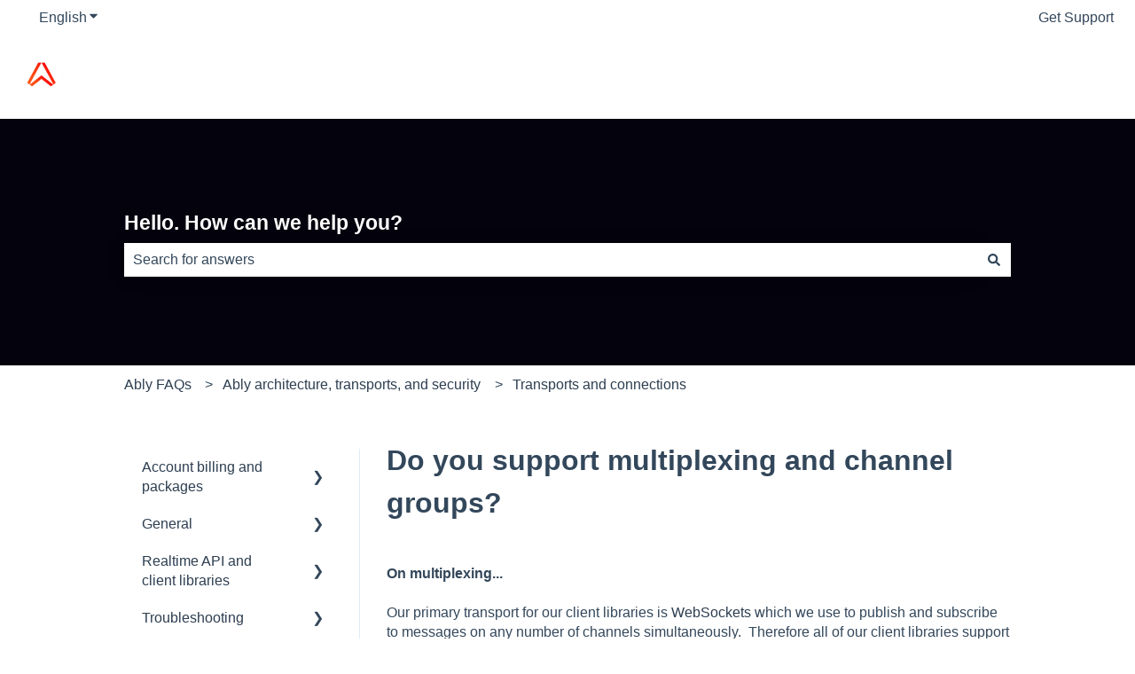

--- FILE ---
content_type: image/svg+xml
request_url: https://faqs.ably.com/hubfs/page-assets/images/ably-logo.svg
body_size: 250
content:
<svg width="108" height="32" viewBox="0 0 108 32" xmlns="http://www.w3.org/2000/svg">
	<g class="text">
		<path d="M68.5199 22.6856V2H72.2545V9.48895C73.5194 8.28463 75.1488 7.61669 76.8693 7.61669C80.9073 7.61669 84.4898 10.6932 84.4898 15.3283C84.4898 19.9633 80.9073 23.05 76.8693 23.05C75.0577 23.05 73.3471 22.3314 72.0723 21.0259V22.6856H68.5199ZM80.7553 15.3283C80.7553 12.7375 78.9135 10.926 76.5049 10.926C74.1571 10.926 72.3456 12.6464 72.2545 15.1461V15.3283C72.2545 17.919 74.0962 19.7305 76.5049 19.7305C78.9135 19.7305 80.7553 17.919 80.7553 15.3283ZM86.2202 22.6856V2H89.9547V22.6856H86.2202ZM95.1765 28.0493L97.3525 22.8577L91.442 7.98103H95.48L99.2447 18.3744L103.07 7.98103H107.169L99.1536 28.0594H95.1765V28.0493ZM62.5896 7.98103V9.85324C61.294 8.43642 59.4824 7.62684 57.6204 7.62684C53.5826 7.62684 50 10.7034 50 15.3384C50 19.9835 53.5826 23.05 57.6204 23.05C59.5537 23.05 61.3851 22.21 62.7109 20.7021V22.6957H65.9697V7.98103H62.5896ZM62.2253 15.3283C62.2253 17.8887 60.3835 19.7305 57.9748 19.7305C55.5661 19.7305 53.7242 17.8887 53.7242 15.3283C53.7242 12.7679 55.5661 10.926 57.9748 10.926C60.3226 10.926 62.1342 12.6768 62.2253 15.1461V15.3283Z" fill="currentColor" />
	</g>
	<g class="triangle">
		<path d="M19.0968 0L3.11701 29.2473L0 27.0614L14.7856 0H19.0968ZM19.3194 0L35.2992 29.2473L38.4162 27.0614L23.6306 0H19.3194Z" fill="url(#gradient)" />
		<path d="M35.0765 29.4194L19.2081 16.9918L3.33966 29.4194L6.57813 31.6863L19.2081 21.7989L31.8381 31.6863L35.0765 29.4194Z" fill="url(#gradient)" />
	</g>
	<defs>
		<linearGradient id="gradient" x1="19.2081" y1="0" x2="3" y2="28.5" gradientUnits="userSpaceOnUse">
			<stop stop-color="#FF0902" />
			<stop offset="1" stop-color="#FF5215" />
		</linearGradient>
	</defs>
</svg>


--- FILE ---
content_type: application/javascript
request_url: https://static.reo.dev/3bd7ba8d52736ba/reo.js
body_size: 56025
content:
/*! For license information please see reo.js.LICENSE.txt */
(()=>{var t,e,r={3192:function(t,e,r){var n;t.exports=(n=r(2751),r(20),r(4716),r(6147),r(1575),function(){var t=n,e=t.lib.BlockCipher,r=t.algo,o=[],i=[],a=[],c=[],u=[],s=[],l=[],f=[],d=[],h=[];!function(){for(var t=[],e=0;e<256;e++)t[e]=e<128?e<<1:e<<1^283;var r=0,n=0;for(e=0;e<256;e++){var p=n^n<<1^n<<2^n<<3^n<<4;p=p>>>8^255&p^99,o[r]=p,i[p]=r;var v=t[r],y=t[v],m=t[y],g=257*t[p]^16843008*p;a[r]=g<<24|g>>>8,c[r]=g<<16|g>>>16,u[r]=g<<8|g>>>24,s[r]=g,g=16843009*m^65537*y^257*v^16843008*r,l[p]=g<<24|g>>>8,f[p]=g<<16|g>>>16,d[p]=g<<8|g>>>24,h[p]=g,r?(r=v^t[t[t[m^v]]],n^=t[t[n]]):r=n=1}}();var p=[0,1,2,4,8,16,32,64,128,27,54],v=r.AES=e.extend({_doReset:function(){if(!this._nRounds||this._keyPriorReset!==this._key){for(var t=this._keyPriorReset=this._key,e=t.words,r=t.sigBytes/4,n=4*((this._nRounds=r+6)+1),i=this._keySchedule=[],a=0;a<n;a++)a<r?i[a]=e[a]:(s=i[a-1],a%r?r>6&&a%r==4&&(s=o[s>>>24]<<24|o[s>>>16&255]<<16|o[s>>>8&255]<<8|o[255&s]):(s=o[(s=s<<8|s>>>24)>>>24]<<24|o[s>>>16&255]<<16|o[s>>>8&255]<<8|o[255&s],s^=p[a/r|0]<<24),i[a]=i[a-r]^s);for(var c=this._invKeySchedule=[],u=0;u<n;u++){if(a=n-u,u%4)var s=i[a];else s=i[a-4];c[u]=u<4||a<=4?s:l[o[s>>>24]]^f[o[s>>>16&255]]^d[o[s>>>8&255]]^h[o[255&s]]}}},encryptBlock:function(t,e){this._doCryptBlock(t,e,this._keySchedule,a,c,u,s,o)},decryptBlock:function(t,e){var r=t[e+1];t[e+1]=t[e+3],t[e+3]=r,this._doCryptBlock(t,e,this._invKeySchedule,l,f,d,h,i),r=t[e+1],t[e+1]=t[e+3],t[e+3]=r},_doCryptBlock:function(t,e,r,n,o,i,a,c){for(var u=this._nRounds,s=t[e]^r[0],l=t[e+1]^r[1],f=t[e+2]^r[2],d=t[e+3]^r[3],h=4,p=1;p<u;p++){var v=n[s>>>24]^o[l>>>16&255]^i[f>>>8&255]^a[255&d]^r[h++],y=n[l>>>24]^o[f>>>16&255]^i[d>>>8&255]^a[255&s]^r[h++],m=n[f>>>24]^o[d>>>16&255]^i[s>>>8&255]^a[255&l]^r[h++],g=n[d>>>24]^o[s>>>16&255]^i[l>>>8&255]^a[255&f]^r[h++];s=v,l=y,f=m,d=g}v=(c[s>>>24]<<24|c[l>>>16&255]<<16|c[f>>>8&255]<<8|c[255&d])^r[h++],y=(c[l>>>24]<<24|c[f>>>16&255]<<16|c[d>>>8&255]<<8|c[255&s])^r[h++],m=(c[f>>>24]<<24|c[d>>>16&255]<<16|c[s>>>8&255]<<8|c[255&l])^r[h++],g=(c[d>>>24]<<24|c[s>>>16&255]<<16|c[l>>>8&255]<<8|c[255&f])^r[h++],t[e]=v,t[e+1]=y,t[e+2]=m,t[e+3]=g},keySize:8});t.AES=e._createHelper(v)}(),n.AES)},1575:function(t,e,r){var n;t.exports=(n=r(2751),r(6147),void(n.lib.Cipher||function(t){var e=n,r=e.lib,o=r.Base,i=r.WordArray,a=r.BufferedBlockAlgorithm,c=e.enc,u=(c.Utf8,c.Base64),s=e.algo.EvpKDF,l=r.Cipher=a.extend({cfg:o.extend(),createEncryptor:function(t,e){return this.create(this._ENC_XFORM_MODE,t,e)},createDecryptor:function(t,e){return this.create(this._DEC_XFORM_MODE,t,e)},init:function(t,e,r){this.cfg=this.cfg.extend(r),this._xformMode=t,this._key=e,this.reset()},reset:function(){a.reset.call(this),this._doReset()},process:function(t){return this._append(t),this._process()},finalize:function(t){return t&&this._append(t),this._doFinalize()},keySize:4,ivSize:4,_ENC_XFORM_MODE:1,_DEC_XFORM_MODE:2,_createHelper:function(){function t(t){return"string"==typeof t?w:m}return function(e){return{encrypt:function(r,n,o){return t(n).encrypt(e,r,n,o)},decrypt:function(r,n,o){return t(n).decrypt(e,r,n,o)}}}}()}),f=(r.StreamCipher=l.extend({_doFinalize:function(){return this._process(!0)},blockSize:1}),e.mode={}),d=r.BlockCipherMode=o.extend({createEncryptor:function(t,e){return this.Encryptor.create(t,e)},createDecryptor:function(t,e){return this.Decryptor.create(t,e)},init:function(t,e){this._cipher=t,this._iv=e}}),h=f.CBC=function(){var e=d.extend();function r(e,r,n){var o,i=this._iv;i?(o=i,this._iv=t):o=this._prevBlock;for(var a=0;a<n;a++)e[r+a]^=o[a]}return e.Encryptor=e.extend({processBlock:function(t,e){var n=this._cipher,o=n.blockSize;r.call(this,t,e,o),n.encryptBlock(t,e),this._prevBlock=t.slice(e,e+o)}}),e.Decryptor=e.extend({processBlock:function(t,e){var n=this._cipher,o=n.blockSize,i=t.slice(e,e+o);n.decryptBlock(t,e),r.call(this,t,e,o),this._prevBlock=i}}),e}(),p=(e.pad={}).Pkcs7={pad:function(t,e){for(var r=4*e,n=r-t.sigBytes%r,o=n<<24|n<<16|n<<8|n,a=[],c=0;c<n;c+=4)a.push(o);var u=i.create(a,n);t.concat(u)},unpad:function(t){var e=255&t.words[t.sigBytes-1>>>2];t.sigBytes-=e}},v=(r.BlockCipher=l.extend({cfg:l.cfg.extend({mode:h,padding:p}),reset:function(){var t;l.reset.call(this);var e=this.cfg,r=e.iv,n=e.mode;this._xformMode==this._ENC_XFORM_MODE?t=n.createEncryptor:(t=n.createDecryptor,this._minBufferSize=1),this._mode&&this._mode.__creator==t?this._mode.init(this,r&&r.words):(this._mode=t.call(n,this,r&&r.words),this._mode.__creator=t)},_doProcessBlock:function(t,e){this._mode.processBlock(t,e)},_doFinalize:function(){var t,e=this.cfg.padding;return this._xformMode==this._ENC_XFORM_MODE?(e.pad(this._data,this.blockSize),t=this._process(!0)):(t=this._process(!0),e.unpad(t)),t},blockSize:4}),r.CipherParams=o.extend({init:function(t){this.mixIn(t)},toString:function(t){return(t||this.formatter).stringify(this)}})),y=(e.format={}).OpenSSL={stringify:function(t){var e=t.ciphertext,r=t.salt;return(r?i.create([1398893684,1701076831]).concat(r).concat(e):e).toString(u)},parse:function(t){var e,r=u.parse(t),n=r.words;return 1398893684==n[0]&&1701076831==n[1]&&(e=i.create(n.slice(2,4)),n.splice(0,4),r.sigBytes-=16),v.create({ciphertext:r,salt:e})}},m=r.SerializableCipher=o.extend({cfg:o.extend({format:y}),encrypt:function(t,e,r,n){n=this.cfg.extend(n);var o=t.createEncryptor(r,n),i=o.finalize(e),a=o.cfg;return v.create({ciphertext:i,key:r,iv:a.iv,algorithm:t,mode:a.mode,padding:a.padding,blockSize:t.blockSize,formatter:n.format})},decrypt:function(t,e,r,n){return n=this.cfg.extend(n),e=this._parse(e,n.format),t.createDecryptor(r,n).finalize(e.ciphertext)},_parse:function(t,e){return"string"==typeof t?e.parse(t,this):t}}),g=(e.kdf={}).OpenSSL={execute:function(t,e,r,n){n||(n=i.random(8));var o=s.create({keySize:e+r}).compute(t,n),a=i.create(o.words.slice(e),4*r);return o.sigBytes=4*e,v.create({key:o,iv:a,salt:n})}},w=r.PasswordBasedCipher=m.extend({cfg:m.cfg.extend({kdf:g}),encrypt:function(t,e,r,n){var o=(n=this.cfg.extend(n)).kdf.execute(r,t.keySize,t.ivSize);n.iv=o.iv;var i=m.encrypt.call(this,t,e,o.key,n);return i.mixIn(o),i},decrypt:function(t,e,r,n){n=this.cfg.extend(n),e=this._parse(e,n.format);var o=n.kdf.execute(r,t.keySize,t.ivSize,e.salt);return n.iv=o.iv,m.decrypt.call(this,t,e,o.key,n)}})}()))},2751:function(t,e,r){var n;t.exports=(n=n||function(t,e){var n;if("undefined"!==typeof window&&window.crypto&&(n=window.crypto),"undefined"!==typeof self&&self.crypto&&(n=self.crypto),"undefined"!==typeof globalThis&&globalThis.crypto&&(n=globalThis.crypto),!n&&"undefined"!==typeof window&&window.msCrypto&&(n=window.msCrypto),!n&&"undefined"!==typeof r.g&&r.g.crypto&&(n=r.g.crypto),!n)try{n=r(2480)}catch(t){}var o=function(){if(n){if("function"===typeof n.getRandomValues)try{return n.getRandomValues(new Uint32Array(1))[0]}catch(t){}if("function"===typeof n.randomBytes)try{return n.randomBytes(4).readInt32LE()}catch(t){}}throw new Error("Native crypto module could not be used to get secure random number.")},i=Object.create||function(){function t(){}return function(e){var r;return t.prototype=e,r=new t,t.prototype=null,r}}(),a={},c=a.lib={},u=c.Base={extend:function(t){var e=i(this);return t&&e.mixIn(t),e.hasOwnProperty("init")&&this.init!==e.init||(e.init=function(){e.$super.init.apply(this,arguments)}),e.init.prototype=e,e.$super=this,e},create:function(){var t=this.extend();return t.init.apply(t,arguments),t},init:function(){},mixIn:function(t){for(var e in t)t.hasOwnProperty(e)&&(this[e]=t[e]);t.hasOwnProperty("toString")&&(this.toString=t.toString)},clone:function(){return this.init.prototype.extend(this)}},s=c.WordArray=u.extend({init:function(t,r){t=this.words=t||[],this.sigBytes=r!=e?r:4*t.length},toString:function(t){return(t||f).stringify(this)},concat:function(t){var e=this.words,r=t.words,n=this.sigBytes,o=t.sigBytes;if(this.clamp(),n%4)for(var i=0;i<o;i++){var a=r[i>>>2]>>>24-i%4*8&255;e[n+i>>>2]|=a<<24-(n+i)%4*8}else for(var c=0;c<o;c+=4)e[n+c>>>2]=r[c>>>2];return this.sigBytes+=o,this},clamp:function(){var e=this.words,r=this.sigBytes;e[r>>>2]&=4294967295<<32-r%4*8,e.length=t.ceil(r/4)},clone:function(){var t=u.clone.call(this);return t.words=this.words.slice(0),t},random:function(t){for(var e=[],r=0;r<t;r+=4)e.push(o());return new s.init(e,t)}}),l=a.enc={},f=l.Hex={stringify:function(t){for(var e=t.words,r=t.sigBytes,n=[],o=0;o<r;o++){var i=e[o>>>2]>>>24-o%4*8&255;n.push((i>>>4).toString(16)),n.push((15&i).toString(16))}return n.join("")},parse:function(t){for(var e=t.length,r=[],n=0;n<e;n+=2)r[n>>>3]|=parseInt(t.substr(n,2),16)<<24-n%8*4;return new s.init(r,e/2)}},d=l.Latin1={stringify:function(t){for(var e=t.words,r=t.sigBytes,n=[],o=0;o<r;o++){var i=e[o>>>2]>>>24-o%4*8&255;n.push(String.fromCharCode(i))}return n.join("")},parse:function(t){for(var e=t.length,r=[],n=0;n<e;n++)r[n>>>2]|=(255&t.charCodeAt(n))<<24-n%4*8;return new s.init(r,e)}},h=l.Utf8={stringify:function(t){try{return decodeURIComponent(escape(d.stringify(t)))}catch(t){throw new Error("Malformed UTF-8 data")}},parse:function(t){return d.parse(unescape(encodeURIComponent(t)))}},p=c.BufferedBlockAlgorithm=u.extend({reset:function(){this._data=new s.init,this._nDataBytes=0},_append:function(t){"string"==typeof t&&(t=h.parse(t)),this._data.concat(t),this._nDataBytes+=t.sigBytes},_process:function(e){var r,n=this._data,o=n.words,i=n.sigBytes,a=this.blockSize,c=i/(4*a),u=(c=e?t.ceil(c):t.max((0|c)-this._minBufferSize,0))*a,l=t.min(4*u,i);if(u){for(var f=0;f<u;f+=a)this._doProcessBlock(o,f);r=o.splice(0,u),n.sigBytes-=l}return new s.init(r,l)},clone:function(){var t=u.clone.call(this);return t._data=this._data.clone(),t},_minBufferSize:0}),v=(c.Hasher=p.extend({cfg:u.extend(),init:function(t){this.cfg=this.cfg.extend(t),this.reset()},reset:function(){p.reset.call(this),this._doReset()},update:function(t){return this._append(t),this._process(),this},finalize:function(t){return t&&this._append(t),this._doFinalize()},blockSize:16,_createHelper:function(t){return function(e,r){return new t.init(r).finalize(e)}},_createHmacHelper:function(t){return function(e,r){return new v.HMAC.init(t,r).finalize(e)}}}),a.algo={});return a}(Math),n)},20:function(t,e,r){var n;t.exports=(n=r(2751),function(){var t=n,e=t.lib.WordArray;function r(t,r,n){for(var o=[],i=0,a=0;a<r;a++)if(a%4){var c=n[t.charCodeAt(a-1)]<<a%4*2|n[t.charCodeAt(a)]>>>6-a%4*2;o[i>>>2]|=c<<24-i%4*8,i++}return e.create(o,i)}t.enc.Base64={stringify:function(t){var e=t.words,r=t.sigBytes,n=this._map;t.clamp();for(var o=[],i=0;i<r;i+=3)for(var a=(e[i>>>2]>>>24-i%4*8&255)<<16|(e[i+1>>>2]>>>24-(i+1)%4*8&255)<<8|e[i+2>>>2]>>>24-(i+2)%4*8&255,c=0;c<4&&i+.75*c<r;c++)o.push(n.charAt(a>>>6*(3-c)&63));var u=n.charAt(64);if(u)for(;o.length%4;)o.push(u);return o.join("")},parse:function(t){var e=t.length,n=this._map,o=this._reverseMap;if(!o){o=this._reverseMap=[];for(var i=0;i<n.length;i++)o[n.charCodeAt(i)]=i}var a=n.charAt(64);if(a){var c=t.indexOf(a);-1!==c&&(e=c)}return r(t,e,o)},_map:"ABCDEFGHIJKLMNOPQRSTUVWXYZabcdefghijklmnopqrstuvwxyz0123456789+/="}}(),n.enc.Base64)},320:function(t,e,r){var n;t.exports=(n=r(2751),function(){var t=n,e=t.lib.WordArray;function r(t,r,n){for(var o=[],i=0,a=0;a<r;a++)if(a%4){var c=n[t.charCodeAt(a-1)]<<a%4*2|n[t.charCodeAt(a)]>>>6-a%4*2;o[i>>>2]|=c<<24-i%4*8,i++}return e.create(o,i)}t.enc.Base64url={stringify:function(t,e=!0){var r=t.words,n=t.sigBytes,o=e?this._safe_map:this._map;t.clamp();for(var i=[],a=0;a<n;a+=3)for(var c=(r[a>>>2]>>>24-a%4*8&255)<<16|(r[a+1>>>2]>>>24-(a+1)%4*8&255)<<8|r[a+2>>>2]>>>24-(a+2)%4*8&255,u=0;u<4&&a+.75*u<n;u++)i.push(o.charAt(c>>>6*(3-u)&63));var s=o.charAt(64);if(s)for(;i.length%4;)i.push(s);return i.join("")},parse:function(t,e=!0){var n=t.length,o=e?this._safe_map:this._map,i=this._reverseMap;if(!i){i=this._reverseMap=[];for(var a=0;a<o.length;a++)i[o.charCodeAt(a)]=a}var c=o.charAt(64);if(c){var u=t.indexOf(c);-1!==u&&(n=u)}return r(t,n,i)},_map:"ABCDEFGHIJKLMNOPQRSTUVWXYZabcdefghijklmnopqrstuvwxyz0123456789+/=",_safe_map:"ABCDEFGHIJKLMNOPQRSTUVWXYZabcdefghijklmnopqrstuvwxyz0123456789-_"}}(),n.enc.Base64url)},4814:function(t,e,r){var n;t.exports=(n=r(2751),function(){var t=n,e=t.lib.WordArray,r=t.enc;function o(t){return t<<8&4278255360|t>>>8&16711935}r.Utf16=r.Utf16BE={stringify:function(t){for(var e=t.words,r=t.sigBytes,n=[],o=0;o<r;o+=2){var i=e[o>>>2]>>>16-o%4*8&65535;n.push(String.fromCharCode(i))}return n.join("")},parse:function(t){for(var r=t.length,n=[],o=0;o<r;o++)n[o>>>1]|=t.charCodeAt(o)<<16-o%2*16;return e.create(n,2*r)}},r.Utf16LE={stringify:function(t){for(var e=t.words,r=t.sigBytes,n=[],i=0;i<r;i+=2){var a=o(e[i>>>2]>>>16-i%4*8&65535);n.push(String.fromCharCode(a))}return n.join("")},parse:function(t){for(var r=t.length,n=[],i=0;i<r;i++)n[i>>>1]|=o(t.charCodeAt(i)<<16-i%2*16);return e.create(n,2*r)}}}(),n.enc.Utf16)},6147:function(t,e,r){var n,o,i,a,c,u,s,l;t.exports=(l=r(2751),r(8317),r(5498),o=(n=l).lib,i=o.Base,a=o.WordArray,c=n.algo,u=c.MD5,s=c.EvpKDF=i.extend({cfg:i.extend({keySize:4,hasher:u,iterations:1}),init:function(t){this.cfg=this.cfg.extend(t)},compute:function(t,e){for(var r,n=this.cfg,o=n.hasher.create(),i=a.create(),c=i.words,u=n.keySize,s=n.iterations;c.length<u;){r&&o.update(r),r=o.update(t).finalize(e),o.reset();for(var l=1;l<s;l++)r=o.finalize(r),o.reset();i.concat(r)}return i.sigBytes=4*u,i}}),n.EvpKDF=function(t,e,r){return s.create(r).compute(t,e)},l.EvpKDF)},8573:function(t,e,r){var n,o,i,a;t.exports=(a=r(2751),r(1575),o=(n=a).lib.CipherParams,i=n.enc.Hex,n.format.Hex={stringify:function(t){return t.ciphertext.toString(i)},parse:function(t){var e=i.parse(t);return o.create({ciphertext:e})}},a.format.Hex)},5498:function(t,e,r){var n,o,i,a;t.exports=(n=r(2751),i=(o=n).lib.Base,a=o.enc.Utf8,void(o.algo.HMAC=i.extend({init:function(t,e){t=this._hasher=new t.init,"string"==typeof e&&(e=a.parse(e));var r=t.blockSize,n=4*r;e.sigBytes>n&&(e=t.finalize(e)),e.clamp();for(var o=this._oKey=e.clone(),i=this._iKey=e.clone(),c=o.words,u=i.words,s=0;s<r;s++)c[s]^=1549556828,u[s]^=909522486;o.sigBytes=i.sigBytes=n,this.reset()},reset:function(){var t=this._hasher;t.reset(),t.update(this._iKey)},update:function(t){return this._hasher.update(t),this},finalize:function(t){var e=this._hasher,r=e.finalize(t);return e.reset(),e.finalize(this._oKey.clone().concat(r))}})))},1406:function(t,e,r){var n;t.exports=(n=r(2751),r(4235),r(6654),r(4814),r(20),r(320),r(4716),r(8317),r(6846),r(3438),r(4028),r(7450),r(9159),r(6945),r(5498),r(7121),r(6147),r(1575),r(3081),r(6107),r(1769),r(1191),r(4946),r(2969),r(5311),r(8970),r(8243),r(239),r(8573),r(3192),r(5627),r(5579),r(8339),r(3251),n)},6654:function(t,e,r){var n;t.exports=(n=r(2751),function(){if("function"==typeof ArrayBuffer){var t=n.lib.WordArray,e=t.init,r=t.init=function(t){if(t instanceof ArrayBuffer&&(t=new Uint8Array(t)),(t instanceof Int8Array||"undefined"!==typeof Uint8ClampedArray&&t instanceof Uint8ClampedArray||t instanceof Int16Array||t instanceof Uint16Array||t instanceof Int32Array||t instanceof Uint32Array||t instanceof Float32Array||t instanceof Float64Array)&&(t=new Uint8Array(t.buffer,t.byteOffset,t.byteLength)),t instanceof Uint8Array){for(var r=t.byteLength,n=[],o=0;o<r;o++)n[o>>>2]|=t[o]<<24-o%4*8;e.call(this,n,r)}else e.apply(this,arguments)};r.prototype=t}}(),n.lib.WordArray)},4716:function(t,e,r){var n;t.exports=(n=r(2751),function(t){var e=n,r=e.lib,o=r.WordArray,i=r.Hasher,a=e.algo,c=[];!function(){for(var e=0;e<64;e++)c[e]=4294967296*t.abs(t.sin(e+1))|0}();var u=a.MD5=i.extend({_doReset:function(){this._hash=new o.init([1732584193,4023233417,2562383102,271733878])},_doProcessBlock:function(t,e){for(var r=0;r<16;r++){var n=e+r,o=t[n];t[n]=16711935&(o<<8|o>>>24)|4278255360&(o<<24|o>>>8)}var i=this._hash.words,a=t[e+0],u=t[e+1],h=t[e+2],p=t[e+3],v=t[e+4],y=t[e+5],m=t[e+6],g=t[e+7],w=t[e+8],b=t[e+9],_=t[e+10],x=t[e+11],S=t[e+12],k=t[e+13],E=t[e+14],L=t[e+15],j=i[0],O=i[1],C=i[2],P=i[3];j=s(j,O,C,P,a,7,c[0]),P=s(P,j,O,C,u,12,c[1]),C=s(C,P,j,O,h,17,c[2]),O=s(O,C,P,j,p,22,c[3]),j=s(j,O,C,P,v,7,c[4]),P=s(P,j,O,C,y,12,c[5]),C=s(C,P,j,O,m,17,c[6]),O=s(O,C,P,j,g,22,c[7]),j=s(j,O,C,P,w,7,c[8]),P=s(P,j,O,C,b,12,c[9]),C=s(C,P,j,O,_,17,c[10]),O=s(O,C,P,j,x,22,c[11]),j=s(j,O,C,P,S,7,c[12]),P=s(P,j,O,C,k,12,c[13]),C=s(C,P,j,O,E,17,c[14]),j=l(j,O=s(O,C,P,j,L,22,c[15]),C,P,u,5,c[16]),P=l(P,j,O,C,m,9,c[17]),C=l(C,P,j,O,x,14,c[18]),O=l(O,C,P,j,a,20,c[19]),j=l(j,O,C,P,y,5,c[20]),P=l(P,j,O,C,_,9,c[21]),C=l(C,P,j,O,L,14,c[22]),O=l(O,C,P,j,v,20,c[23]),j=l(j,O,C,P,b,5,c[24]),P=l(P,j,O,C,E,9,c[25]),C=l(C,P,j,O,p,14,c[26]),O=l(O,C,P,j,w,20,c[27]),j=l(j,O,C,P,k,5,c[28]),P=l(P,j,O,C,h,9,c[29]),C=l(C,P,j,O,g,14,c[30]),j=f(j,O=l(O,C,P,j,S,20,c[31]),C,P,y,4,c[32]),P=f(P,j,O,C,w,11,c[33]),C=f(C,P,j,O,x,16,c[34]),O=f(O,C,P,j,E,23,c[35]),j=f(j,O,C,P,u,4,c[36]),P=f(P,j,O,C,v,11,c[37]),C=f(C,P,j,O,g,16,c[38]),O=f(O,C,P,j,_,23,c[39]),j=f(j,O,C,P,k,4,c[40]),P=f(P,j,O,C,a,11,c[41]),C=f(C,P,j,O,p,16,c[42]),O=f(O,C,P,j,m,23,c[43]),j=f(j,O,C,P,b,4,c[44]),P=f(P,j,O,C,S,11,c[45]),C=f(C,P,j,O,L,16,c[46]),j=d(j,O=f(O,C,P,j,h,23,c[47]),C,P,a,6,c[48]),P=d(P,j,O,C,g,10,c[49]),C=d(C,P,j,O,E,15,c[50]),O=d(O,C,P,j,y,21,c[51]),j=d(j,O,C,P,S,6,c[52]),P=d(P,j,O,C,p,10,c[53]),C=d(C,P,j,O,_,15,c[54]),O=d(O,C,P,j,u,21,c[55]),j=d(j,O,C,P,w,6,c[56]),P=d(P,j,O,C,L,10,c[57]),C=d(C,P,j,O,m,15,c[58]),O=d(O,C,P,j,k,21,c[59]),j=d(j,O,C,P,v,6,c[60]),P=d(P,j,O,C,x,10,c[61]),C=d(C,P,j,O,h,15,c[62]),O=d(O,C,P,j,b,21,c[63]),i[0]=i[0]+j|0,i[1]=i[1]+O|0,i[2]=i[2]+C|0,i[3]=i[3]+P|0},_doFinalize:function(){var e=this._data,r=e.words,n=8*this._nDataBytes,o=8*e.sigBytes;r[o>>>5]|=128<<24-o%32;var i=t.floor(n/4294967296),a=n;r[15+(o+64>>>9<<4)]=16711935&(i<<8|i>>>24)|4278255360&(i<<24|i>>>8),r[14+(o+64>>>9<<4)]=16711935&(a<<8|a>>>24)|4278255360&(a<<24|a>>>8),e.sigBytes=4*(r.length+1),this._process();for(var c=this._hash,u=c.words,s=0;s<4;s++){var l=u[s];u[s]=16711935&(l<<8|l>>>24)|4278255360&(l<<24|l>>>8)}return c},clone:function(){var t=i.clone.call(this);return t._hash=this._hash.clone(),t}});function s(t,e,r,n,o,i,a){var c=t+(e&r|~e&n)+o+a;return(c<<i|c>>>32-i)+e}function l(t,e,r,n,o,i,a){var c=t+(e&n|r&~n)+o+a;return(c<<i|c>>>32-i)+e}function f(t,e,r,n,o,i,a){var c=t+(e^r^n)+o+a;return(c<<i|c>>>32-i)+e}function d(t,e,r,n,o,i,a){var c=t+(r^(e|~n))+o+a;return(c<<i|c>>>32-i)+e}e.MD5=i._createHelper(u),e.HmacMD5=i._createHmacHelper(u)}(Math),n.MD5)},3081:function(t,e,r){var n;t.exports=(n=r(2751),r(1575),n.mode.CFB=function(){var t=n.lib.BlockCipherMode.extend();function e(t,e,r,n){var o,i=this._iv;i?(o=i.slice(0),this._iv=void 0):o=this._prevBlock,n.encryptBlock(o,0);for(var a=0;a<r;a++)t[e+a]^=o[a]}return t.Encryptor=t.extend({processBlock:function(t,r){var n=this._cipher,o=n.blockSize;e.call(this,t,r,o,n),this._prevBlock=t.slice(r,r+o)}}),t.Decryptor=t.extend({processBlock:function(t,r){var n=this._cipher,o=n.blockSize,i=t.slice(r,r+o);e.call(this,t,r,o,n),this._prevBlock=i}}),t}(),n.mode.CFB)},1769:function(t,e,r){var n;t.exports=(n=r(2751),r(1575),n.mode.CTRGladman=function(){var t=n.lib.BlockCipherMode.extend();function e(t){if(255===(t>>24&255)){var e=t>>16&255,r=t>>8&255,n=255&t;255===e?(e=0,255===r?(r=0,255===n?n=0:++n):++r):++e,t=0,t+=e<<16,t+=r<<8,t+=n}else t+=1<<24;return t}function r(t){return 0===(t[0]=e(t[0]))&&(t[1]=e(t[1])),t}var o=t.Encryptor=t.extend({processBlock:function(t,e){var n=this._cipher,o=n.blockSize,i=this._iv,a=this._counter;i&&(a=this._counter=i.slice(0),this._iv=void 0),r(a);var c=a.slice(0);n.encryptBlock(c,0);for(var u=0;u<o;u++)t[e+u]^=c[u]}});return t.Decryptor=o,t}(),n.mode.CTRGladman)},6107:function(t,e,r){var n,o,i;t.exports=(i=r(2751),r(1575),i.mode.CTR=(n=i.lib.BlockCipherMode.extend(),o=n.Encryptor=n.extend({processBlock:function(t,e){var r=this._cipher,n=r.blockSize,o=this._iv,i=this._counter;o&&(i=this._counter=o.slice(0),this._iv=void 0);var a=i.slice(0);r.encryptBlock(a,0),i[n-1]=i[n-1]+1|0;for(var c=0;c<n;c++)t[e+c]^=a[c]}}),n.Decryptor=o,n),i.mode.CTR)},4946:function(t,e,r){var n,o;t.exports=(o=r(2751),r(1575),o.mode.ECB=((n=o.lib.BlockCipherMode.extend()).Encryptor=n.extend({processBlock:function(t,e){this._cipher.encryptBlock(t,e)}}),n.Decryptor=n.extend({processBlock:function(t,e){this._cipher.decryptBlock(t,e)}}),n),o.mode.ECB)},1191:function(t,e,r){var n,o,i;t.exports=(i=r(2751),r(1575),i.mode.OFB=(n=i.lib.BlockCipherMode.extend(),o=n.Encryptor=n.extend({processBlock:function(t,e){var r=this._cipher,n=r.blockSize,o=this._iv,i=this._keystream;o&&(i=this._keystream=o.slice(0),this._iv=void 0),r.encryptBlock(i,0);for(var a=0;a<n;a++)t[e+a]^=i[a]}}),n.Decryptor=o,n),i.mode.OFB)},2969:function(t,e,r){var n;t.exports=(n=r(2751),r(1575),n.pad.AnsiX923={pad:function(t,e){var r=t.sigBytes,n=4*e,o=n-r%n,i=r+o-1;t.clamp(),t.words[i>>>2]|=o<<24-i%4*8,t.sigBytes+=o},unpad:function(t){var e=255&t.words[t.sigBytes-1>>>2];t.sigBytes-=e}},n.pad.Ansix923)},5311:function(t,e,r){var n;t.exports=(n=r(2751),r(1575),n.pad.Iso10126={pad:function(t,e){var r=4*e,o=r-t.sigBytes%r;t.concat(n.lib.WordArray.random(o-1)).concat(n.lib.WordArray.create([o<<24],1))},unpad:function(t){var e=255&t.words[t.sigBytes-1>>>2];t.sigBytes-=e}},n.pad.Iso10126)},8970:function(t,e,r){var n;t.exports=(n=r(2751),r(1575),n.pad.Iso97971={pad:function(t,e){t.concat(n.lib.WordArray.create([2147483648],1)),n.pad.ZeroPadding.pad(t,e)},unpad:function(t){n.pad.ZeroPadding.unpad(t),t.sigBytes--}},n.pad.Iso97971)},239:function(t,e,r){var n;t.exports=(n=r(2751),r(1575),n.pad.NoPadding={pad:function(){},unpad:function(){}},n.pad.NoPadding)},8243:function(t,e,r){var n;t.exports=(n=r(2751),r(1575),n.pad.ZeroPadding={pad:function(t,e){var r=4*e;t.clamp(),t.sigBytes+=r-(t.sigBytes%r||r)},unpad:function(t){var e=t.words,r=t.sigBytes-1;for(r=t.sigBytes-1;r>=0;r--)if(e[r>>>2]>>>24-r%4*8&255){t.sigBytes=r+1;break}}},n.pad.ZeroPadding)},7121:function(t,e,r){var n,o,i,a,c,u,s,l,f;t.exports=(f=r(2751),r(8317),r(5498),o=(n=f).lib,i=o.Base,a=o.WordArray,c=n.algo,u=c.SHA1,s=c.HMAC,l=c.PBKDF2=i.extend({cfg:i.extend({keySize:4,hasher:u,iterations:1}),init:function(t){this.cfg=this.cfg.extend(t)},compute:function(t,e){for(var r=this.cfg,n=s.create(r.hasher,t),o=a.create(),i=a.create([1]),c=o.words,u=i.words,l=r.keySize,f=r.iterations;c.length<l;){var d=n.update(e).finalize(i);n.reset();for(var h=d.words,p=h.length,v=d,y=1;y<f;y++){v=n.finalize(v),n.reset();for(var m=v.words,g=0;g<p;g++)h[g]^=m[g]}o.concat(d),u[0]++}return o.sigBytes=4*l,o}}),n.PBKDF2=function(t,e,r){return l.create(r).compute(t,e)},f.PBKDF2)},3251:function(t,e,r){var n;t.exports=(n=r(2751),r(20),r(4716),r(6147),r(1575),function(){var t=n,e=t.lib.StreamCipher,r=t.algo,o=[],i=[],a=[],c=r.RabbitLegacy=e.extend({_doReset:function(){var t=this._key.words,e=this.cfg.iv,r=this._X=[t[0],t[3]<<16|t[2]>>>16,t[1],t[0]<<16|t[3]>>>16,t[2],t[1]<<16|t[0]>>>16,t[3],t[2]<<16|t[1]>>>16],n=this._C=[t[2]<<16|t[2]>>>16,4294901760&t[0]|65535&t[1],t[3]<<16|t[3]>>>16,4294901760&t[1]|65535&t[2],t[0]<<16|t[0]>>>16,4294901760&t[2]|65535&t[3],t[1]<<16|t[1]>>>16,4294901760&t[3]|65535&t[0]];this._b=0;for(var o=0;o<4;o++)u.call(this);for(o=0;o<8;o++)n[o]^=r[o+4&7];if(e){var i=e.words,a=i[0],c=i[1],s=16711935&(a<<8|a>>>24)|4278255360&(a<<24|a>>>8),l=16711935&(c<<8|c>>>24)|4278255360&(c<<24|c>>>8),f=s>>>16|4294901760&l,d=l<<16|65535&s;for(n[0]^=s,n[1]^=f,n[2]^=l,n[3]^=d,n[4]^=s,n[5]^=f,n[6]^=l,n[7]^=d,o=0;o<4;o++)u.call(this)}},_doProcessBlock:function(t,e){var r=this._X;u.call(this),o[0]=r[0]^r[5]>>>16^r[3]<<16,o[1]=r[2]^r[7]>>>16^r[5]<<16,o[2]=r[4]^r[1]>>>16^r[7]<<16,o[3]=r[6]^r[3]>>>16^r[1]<<16;for(var n=0;n<4;n++)o[n]=16711935&(o[n]<<8|o[n]>>>24)|4278255360&(o[n]<<24|o[n]>>>8),t[e+n]^=o[n]},blockSize:4,ivSize:2});function u(){for(var t=this._X,e=this._C,r=0;r<8;r++)i[r]=e[r];for(e[0]=e[0]+1295307597+this._b|0,e[1]=e[1]+3545052371+(e[0]>>>0<i[0]>>>0?1:0)|0,e[2]=e[2]+886263092+(e[1]>>>0<i[1]>>>0?1:0)|0,e[3]=e[3]+1295307597+(e[2]>>>0<i[2]>>>0?1:0)|0,e[4]=e[4]+3545052371+(e[3]>>>0<i[3]>>>0?1:0)|0,e[5]=e[5]+886263092+(e[4]>>>0<i[4]>>>0?1:0)|0,e[6]=e[6]+1295307597+(e[5]>>>0<i[5]>>>0?1:0)|0,e[7]=e[7]+3545052371+(e[6]>>>0<i[6]>>>0?1:0)|0,this._b=e[7]>>>0<i[7]>>>0?1:0,r=0;r<8;r++){var n=t[r]+e[r],o=65535&n,c=n>>>16,u=((o*o>>>17)+o*c>>>15)+c*c,s=((4294901760&n)*n|0)+((65535&n)*n|0);a[r]=u^s}t[0]=a[0]+(a[7]<<16|a[7]>>>16)+(a[6]<<16|a[6]>>>16)|0,t[1]=a[1]+(a[0]<<8|a[0]>>>24)+a[7]|0,t[2]=a[2]+(a[1]<<16|a[1]>>>16)+(a[0]<<16|a[0]>>>16)|0,t[3]=a[3]+(a[2]<<8|a[2]>>>24)+a[1]|0,t[4]=a[4]+(a[3]<<16|a[3]>>>16)+(a[2]<<16|a[2]>>>16)|0,t[5]=a[5]+(a[4]<<8|a[4]>>>24)+a[3]|0,t[6]=a[6]+(a[5]<<16|a[5]>>>16)+(a[4]<<16|a[4]>>>16)|0,t[7]=a[7]+(a[6]<<8|a[6]>>>24)+a[5]|0}t.RabbitLegacy=e._createHelper(c)}(),n.RabbitLegacy)},8339:function(t,e,r){var n;t.exports=(n=r(2751),r(20),r(4716),r(6147),r(1575),function(){var t=n,e=t.lib.StreamCipher,r=t.algo,o=[],i=[],a=[],c=r.Rabbit=e.extend({_doReset:function(){for(var t=this._key.words,e=this.cfg.iv,r=0;r<4;r++)t[r]=16711935&(t[r]<<8|t[r]>>>24)|4278255360&(t[r]<<24|t[r]>>>8);var n=this._X=[t[0],t[3]<<16|t[2]>>>16,t[1],t[0]<<16|t[3]>>>16,t[2],t[1]<<16|t[0]>>>16,t[3],t[2]<<16|t[1]>>>16],o=this._C=[t[2]<<16|t[2]>>>16,4294901760&t[0]|65535&t[1],t[3]<<16|t[3]>>>16,4294901760&t[1]|65535&t[2],t[0]<<16|t[0]>>>16,4294901760&t[2]|65535&t[3],t[1]<<16|t[1]>>>16,4294901760&t[3]|65535&t[0]];for(this._b=0,r=0;r<4;r++)u.call(this);for(r=0;r<8;r++)o[r]^=n[r+4&7];if(e){var i=e.words,a=i[0],c=i[1],s=16711935&(a<<8|a>>>24)|4278255360&(a<<24|a>>>8),l=16711935&(c<<8|c>>>24)|4278255360&(c<<24|c>>>8),f=s>>>16|4294901760&l,d=l<<16|65535&s;for(o[0]^=s,o[1]^=f,o[2]^=l,o[3]^=d,o[4]^=s,o[5]^=f,o[6]^=l,o[7]^=d,r=0;r<4;r++)u.call(this)}},_doProcessBlock:function(t,e){var r=this._X;u.call(this),o[0]=r[0]^r[5]>>>16^r[3]<<16,o[1]=r[2]^r[7]>>>16^r[5]<<16,o[2]=r[4]^r[1]>>>16^r[7]<<16,o[3]=r[6]^r[3]>>>16^r[1]<<16;for(var n=0;n<4;n++)o[n]=16711935&(o[n]<<8|o[n]>>>24)|4278255360&(o[n]<<24|o[n]>>>8),t[e+n]^=o[n]},blockSize:4,ivSize:2});function u(){for(var t=this._X,e=this._C,r=0;r<8;r++)i[r]=e[r];for(e[0]=e[0]+1295307597+this._b|0,e[1]=e[1]+3545052371+(e[0]>>>0<i[0]>>>0?1:0)|0,e[2]=e[2]+886263092+(e[1]>>>0<i[1]>>>0?1:0)|0,e[3]=e[3]+1295307597+(e[2]>>>0<i[2]>>>0?1:0)|0,e[4]=e[4]+3545052371+(e[3]>>>0<i[3]>>>0?1:0)|0,e[5]=e[5]+886263092+(e[4]>>>0<i[4]>>>0?1:0)|0,e[6]=e[6]+1295307597+(e[5]>>>0<i[5]>>>0?1:0)|0,e[7]=e[7]+3545052371+(e[6]>>>0<i[6]>>>0?1:0)|0,this._b=e[7]>>>0<i[7]>>>0?1:0,r=0;r<8;r++){var n=t[r]+e[r],o=65535&n,c=n>>>16,u=((o*o>>>17)+o*c>>>15)+c*c,s=((4294901760&n)*n|0)+((65535&n)*n|0);a[r]=u^s}t[0]=a[0]+(a[7]<<16|a[7]>>>16)+(a[6]<<16|a[6]>>>16)|0,t[1]=a[1]+(a[0]<<8|a[0]>>>24)+a[7]|0,t[2]=a[2]+(a[1]<<16|a[1]>>>16)+(a[0]<<16|a[0]>>>16)|0,t[3]=a[3]+(a[2]<<8|a[2]>>>24)+a[1]|0,t[4]=a[4]+(a[3]<<16|a[3]>>>16)+(a[2]<<16|a[2]>>>16)|0,t[5]=a[5]+(a[4]<<8|a[4]>>>24)+a[3]|0,t[6]=a[6]+(a[5]<<16|a[5]>>>16)+(a[4]<<16|a[4]>>>16)|0,t[7]=a[7]+(a[6]<<8|a[6]>>>24)+a[5]|0}t.Rabbit=e._createHelper(c)}(),n.Rabbit)},5579:function(t,e,r){var n;t.exports=(n=r(2751),r(20),r(4716),r(6147),r(1575),function(){var t=n,e=t.lib.StreamCipher,r=t.algo,o=r.RC4=e.extend({_doReset:function(){for(var t=this._key,e=t.words,r=t.sigBytes,n=this._S=[],o=0;o<256;o++)n[o]=o;o=0;for(var i=0;o<256;o++){var a=o%r,c=e[a>>>2]>>>24-a%4*8&255;i=(i+n[o]+c)%256;var u=n[o];n[o]=n[i],n[i]=u}this._i=this._j=0},_doProcessBlock:function(t,e){t[e]^=i.call(this)},keySize:8,ivSize:0});function i(){for(var t=this._S,e=this._i,r=this._j,n=0,o=0;o<4;o++){r=(r+t[e=(e+1)%256])%256;var i=t[e];t[e]=t[r],t[r]=i,n|=t[(t[e]+t[r])%256]<<24-8*o}return this._i=e,this._j=r,n}t.RC4=e._createHelper(o);var a=r.RC4Drop=o.extend({cfg:o.cfg.extend({drop:192}),_doReset:function(){o._doReset.call(this);for(var t=this.cfg.drop;t>0;t--)i.call(this)}});t.RC4Drop=e._createHelper(a)}(),n.RC4)},6945:function(t,e,r){var n;t.exports=(n=r(2751),function(t){var e=n,r=e.lib,o=r.WordArray,i=r.Hasher,a=e.algo,c=o.create([0,1,2,3,4,5,6,7,8,9,10,11,12,13,14,15,7,4,13,1,10,6,15,3,12,0,9,5,2,14,11,8,3,10,14,4,9,15,8,1,2,7,0,6,13,11,5,12,1,9,11,10,0,8,12,4,13,3,7,15,14,5,6,2,4,0,5,9,7,12,2,10,14,1,3,8,11,6,15,13]),u=o.create([5,14,7,0,9,2,11,4,13,6,15,8,1,10,3,12,6,11,3,7,0,13,5,10,14,15,8,12,4,9,1,2,15,5,1,3,7,14,6,9,11,8,12,2,10,0,4,13,8,6,4,1,3,11,15,0,5,12,2,13,9,7,10,14,12,15,10,4,1,5,8,7,6,2,13,14,0,3,9,11]),s=o.create([11,14,15,12,5,8,7,9,11,13,14,15,6,7,9,8,7,6,8,13,11,9,7,15,7,12,15,9,11,7,13,12,11,13,6,7,14,9,13,15,14,8,13,6,5,12,7,5,11,12,14,15,14,15,9,8,9,14,5,6,8,6,5,12,9,15,5,11,6,8,13,12,5,12,13,14,11,8,5,6]),l=o.create([8,9,9,11,13,15,15,5,7,7,8,11,14,14,12,6,9,13,15,7,12,8,9,11,7,7,12,7,6,15,13,11,9,7,15,11,8,6,6,14,12,13,5,14,13,13,7,5,15,5,8,11,14,14,6,14,6,9,12,9,12,5,15,8,8,5,12,9,12,5,14,6,8,13,6,5,15,13,11,11]),f=o.create([0,1518500249,1859775393,2400959708,2840853838]),d=o.create([1352829926,1548603684,1836072691,2053994217,0]),h=a.RIPEMD160=i.extend({_doReset:function(){this._hash=o.create([1732584193,4023233417,2562383102,271733878,3285377520])},_doProcessBlock:function(t,e){for(var r=0;r<16;r++){var n=e+r,o=t[n];t[n]=16711935&(o<<8|o>>>24)|4278255360&(o<<24|o>>>8)}var i,a,h,b,_,x,S,k,E,L,j,O=this._hash.words,C=f.words,P=d.words,A=c.words,B=u.words,F=s.words,R=l.words;for(x=i=O[0],S=a=O[1],k=h=O[2],E=b=O[3],L=_=O[4],r=0;r<80;r+=1)j=i+t[e+A[r]]|0,j+=r<16?p(a,h,b)+C[0]:r<32?v(a,h,b)+C[1]:r<48?y(a,h,b)+C[2]:r<64?m(a,h,b)+C[3]:g(a,h,b)+C[4],j=(j=w(j|=0,F[r]))+_|0,i=_,_=b,b=w(h,10),h=a,a=j,j=x+t[e+B[r]]|0,j+=r<16?g(S,k,E)+P[0]:r<32?m(S,k,E)+P[1]:r<48?y(S,k,E)+P[2]:r<64?v(S,k,E)+P[3]:p(S,k,E)+P[4],j=(j=w(j|=0,R[r]))+L|0,x=L,L=E,E=w(k,10),k=S,S=j;j=O[1]+h+E|0,O[1]=O[2]+b+L|0,O[2]=O[3]+_+x|0,O[3]=O[4]+i+S|0,O[4]=O[0]+a+k|0,O[0]=j},_doFinalize:function(){var t=this._data,e=t.words,r=8*this._nDataBytes,n=8*t.sigBytes;e[n>>>5]|=128<<24-n%32,e[14+(n+64>>>9<<4)]=16711935&(r<<8|r>>>24)|4278255360&(r<<24|r>>>8),t.sigBytes=4*(e.length+1),this._process();for(var o=this._hash,i=o.words,a=0;a<5;a++){var c=i[a];i[a]=16711935&(c<<8|c>>>24)|4278255360&(c<<24|c>>>8)}return o},clone:function(){var t=i.clone.call(this);return t._hash=this._hash.clone(),t}});function p(t,e,r){return t^e^r}function v(t,e,r){return t&e|~t&r}function y(t,e,r){return(t|~e)^r}function m(t,e,r){return t&r|e&~r}function g(t,e,r){return t^(e|~r)}function w(t,e){return t<<e|t>>>32-e}e.RIPEMD160=i._createHelper(h),e.HmacRIPEMD160=i._createHmacHelper(h)}(Math),n.RIPEMD160)},8317:function(t,e,r){var n,o,i,a,c,u,s,l;t.exports=(l=r(2751),o=(n=l).lib,i=o.WordArray,a=o.Hasher,c=n.algo,u=[],s=c.SHA1=a.extend({_doReset:function(){this._hash=new i.init([1732584193,4023233417,2562383102,271733878,3285377520])},_doProcessBlock:function(t,e){for(var r=this._hash.words,n=r[0],o=r[1],i=r[2],a=r[3],c=r[4],s=0;s<80;s++){if(s<16)u[s]=0|t[e+s];else{var l=u[s-3]^u[s-8]^u[s-14]^u[s-16];u[s]=l<<1|l>>>31}var f=(n<<5|n>>>27)+c+u[s];f+=s<20?1518500249+(o&i|~o&a):s<40?1859775393+(o^i^a):s<60?(o&i|o&a|i&a)-1894007588:(o^i^a)-899497514,c=a,a=i,i=o<<30|o>>>2,o=n,n=f}r[0]=r[0]+n|0,r[1]=r[1]+o|0,r[2]=r[2]+i|0,r[3]=r[3]+a|0,r[4]=r[4]+c|0},_doFinalize:function(){var t=this._data,e=t.words,r=8*this._nDataBytes,n=8*t.sigBytes;return e[n>>>5]|=128<<24-n%32,e[14+(n+64>>>9<<4)]=Math.floor(r/4294967296),e[15+(n+64>>>9<<4)]=r,t.sigBytes=4*e.length,this._process(),this._hash},clone:function(){var t=a.clone.call(this);return t._hash=this._hash.clone(),t}}),n.SHA1=a._createHelper(s),n.HmacSHA1=a._createHmacHelper(s),l.SHA1)},3438:function(t,e,r){var n,o,i,a,c,u;t.exports=(u=r(2751),r(6846),o=(n=u).lib.WordArray,i=n.algo,a=i.SHA256,c=i.SHA224=a.extend({_doReset:function(){this._hash=new o.init([3238371032,914150663,812702999,4144912697,4290775857,1750603025,1694076839,3204075428])},_doFinalize:function(){var t=a._doFinalize.call(this);return t.sigBytes-=4,t}}),n.SHA224=a._createHelper(c),n.HmacSHA224=a._createHmacHelper(c),u.SHA224)},6846:function(t,e,r){var n;t.exports=(n=r(2751),function(t){var e=n,r=e.lib,o=r.WordArray,i=r.Hasher,a=e.algo,c=[],u=[];!function(){function e(e){for(var r=t.sqrt(e),n=2;n<=r;n++)if(!(e%n))return!1;return!0}function r(t){return 4294967296*(t-(0|t))|0}for(var n=2,o=0;o<64;)e(n)&&(o<8&&(c[o]=r(t.pow(n,.5))),u[o]=r(t.pow(n,1/3)),o++),n++}();var s=[],l=a.SHA256=i.extend({_doReset:function(){this._hash=new o.init(c.slice(0))},_doProcessBlock:function(t,e){for(var r=this._hash.words,n=r[0],o=r[1],i=r[2],a=r[3],c=r[4],l=r[5],f=r[6],d=r[7],h=0;h<64;h++){if(h<16)s[h]=0|t[e+h];else{var p=s[h-15],v=(p<<25|p>>>7)^(p<<14|p>>>18)^p>>>3,y=s[h-2],m=(y<<15|y>>>17)^(y<<13|y>>>19)^y>>>10;s[h]=v+s[h-7]+m+s[h-16]}var g=n&o^n&i^o&i,w=(n<<30|n>>>2)^(n<<19|n>>>13)^(n<<10|n>>>22),b=d+((c<<26|c>>>6)^(c<<21|c>>>11)^(c<<7|c>>>25))+(c&l^~c&f)+u[h]+s[h];d=f,f=l,l=c,c=a+b|0,a=i,i=o,o=n,n=b+(w+g)|0}r[0]=r[0]+n|0,r[1]=r[1]+o|0,r[2]=r[2]+i|0,r[3]=r[3]+a|0,r[4]=r[4]+c|0,r[5]=r[5]+l|0,r[6]=r[6]+f|0,r[7]=r[7]+d|0},_doFinalize:function(){var e=this._data,r=e.words,n=8*this._nDataBytes,o=8*e.sigBytes;return r[o>>>5]|=128<<24-o%32,r[14+(o+64>>>9<<4)]=t.floor(n/4294967296),r[15+(o+64>>>9<<4)]=n,e.sigBytes=4*r.length,this._process(),this._hash},clone:function(){var t=i.clone.call(this);return t._hash=this._hash.clone(),t}});e.SHA256=i._createHelper(l),e.HmacSHA256=i._createHmacHelper(l)}(Math),n.SHA256)},9159:function(t,e,r){var n;t.exports=(n=r(2751),r(4235),function(t){var e=n,r=e.lib,o=r.WordArray,i=r.Hasher,a=e.x64.Word,c=e.algo,u=[],s=[],l=[];!function(){for(var t=1,e=0,r=0;r<24;r++){u[t+5*e]=(r+1)*(r+2)/2%64;var n=(2*t+3*e)%5;t=e%5,e=n}for(t=0;t<5;t++)for(e=0;e<5;e++)s[t+5*e]=e+(2*t+3*e)%5*5;for(var o=1,i=0;i<24;i++){for(var c=0,f=0,d=0;d<7;d++){if(1&o){var h=(1<<d)-1;h<32?f^=1<<h:c^=1<<h-32}128&o?o=o<<1^113:o<<=1}l[i]=a.create(c,f)}}();var f=[];!function(){for(var t=0;t<25;t++)f[t]=a.create()}();var d=c.SHA3=i.extend({cfg:i.cfg.extend({outputLength:512}),_doReset:function(){for(var t=this._state=[],e=0;e<25;e++)t[e]=new a.init;this.blockSize=(1600-2*this.cfg.outputLength)/32},_doProcessBlock:function(t,e){for(var r=this._state,n=this.blockSize/2,o=0;o<n;o++){var i=t[e+2*o],a=t[e+2*o+1];i=16711935&(i<<8|i>>>24)|4278255360&(i<<24|i>>>8),a=16711935&(a<<8|a>>>24)|4278255360&(a<<24|a>>>8),(O=r[o]).high^=a,O.low^=i}for(var c=0;c<24;c++){for(var d=0;d<5;d++){for(var h=0,p=0,v=0;v<5;v++)h^=(O=r[d+5*v]).high,p^=O.low;var y=f[d];y.high=h,y.low=p}for(d=0;d<5;d++){var m=f[(d+4)%5],g=f[(d+1)%5],w=g.high,b=g.low;for(h=m.high^(w<<1|b>>>31),p=m.low^(b<<1|w>>>31),v=0;v<5;v++)(O=r[d+5*v]).high^=h,O.low^=p}for(var _=1;_<25;_++){var x=(O=r[_]).high,S=O.low,k=u[_];k<32?(h=x<<k|S>>>32-k,p=S<<k|x>>>32-k):(h=S<<k-32|x>>>64-k,p=x<<k-32|S>>>64-k);var E=f[s[_]];E.high=h,E.low=p}var L=f[0],j=r[0];for(L.high=j.high,L.low=j.low,d=0;d<5;d++)for(v=0;v<5;v++){var O=r[_=d+5*v],C=f[_],P=f[(d+1)%5+5*v],A=f[(d+2)%5+5*v];O.high=C.high^~P.high&A.high,O.low=C.low^~P.low&A.low}O=r[0];var B=l[c];O.high^=B.high,O.low^=B.low}},_doFinalize:function(){var e=this._data,r=e.words,n=(this._nDataBytes,8*e.sigBytes),i=32*this.blockSize;r[n>>>5]|=1<<24-n%32,r[(t.ceil((n+1)/i)*i>>>5)-1]|=128,e.sigBytes=4*r.length,this._process();for(var a=this._state,c=this.cfg.outputLength/8,u=c/8,s=[],l=0;l<u;l++){var f=a[l],d=f.high,h=f.low;d=16711935&(d<<8|d>>>24)|4278255360&(d<<24|d>>>8),h=16711935&(h<<8|h>>>24)|4278255360&(h<<24|h>>>8),s.push(h),s.push(d)}return new o.init(s,c)},clone:function(){for(var t=i.clone.call(this),e=t._state=this._state.slice(0),r=0;r<25;r++)e[r]=e[r].clone();return t}});e.SHA3=i._createHelper(d),e.HmacSHA3=i._createHmacHelper(d)}(Math),n.SHA3)},7450:function(t,e,r){var n,o,i,a,c,u,s,l;t.exports=(l=r(2751),r(4235),r(4028),o=(n=l).x64,i=o.Word,a=o.WordArray,c=n.algo,u=c.SHA512,s=c.SHA384=u.extend({_doReset:function(){this._hash=new a.init([new i.init(3418070365,3238371032),new i.init(1654270250,914150663),new i.init(2438529370,812702999),new i.init(355462360,4144912697),new i.init(1731405415,4290775857),new i.init(2394180231,1750603025),new i.init(3675008525,1694076839),new i.init(1203062813,3204075428)])},_doFinalize:function(){var t=u._doFinalize.call(this);return t.sigBytes-=16,t}}),n.SHA384=u._createHelper(s),n.HmacSHA384=u._createHmacHelper(s),l.SHA384)},4028:function(t,e,r){var n;t.exports=(n=r(2751),r(4235),function(){var t=n,e=t.lib.Hasher,r=t.x64,o=r.Word,i=r.WordArray,a=t.algo;function c(){return o.create.apply(o,arguments)}var u=[c(1116352408,3609767458),c(1899447441,602891725),c(3049323471,3964484399),c(3921009573,2173295548),c(961987163,4081628472),c(1508970993,3053834265),c(2453635748,2937671579),c(2870763221,3664609560),c(3624381080,2734883394),c(310598401,1164996542),c(607225278,1323610764),c(1426881987,3590304994),c(1925078388,4068182383),c(2162078206,991336113),c(2614888103,633803317),c(3248222580,3479774868),c(3835390401,2666613458),c(4022224774,944711139),c(264347078,2341262773),c(604807628,2007800933),c(770255983,1495990901),c(1249150122,1856431235),c(1555081692,3175218132),c(1996064986,2198950837),c(2554220882,3999719339),c(2821834349,766784016),c(2952996808,2566594879),c(3210313671,3203337956),c(3336571891,1034457026),c(3584528711,2466948901),c(113926993,3758326383),c(338241895,168717936),c(666307205,1188179964),c(773529912,1546045734),c(1294757372,1522805485),c(1396182291,2643833823),c(1695183700,2343527390),c(1986661051,1014477480),c(2177026350,1206759142),c(2456956037,344077627),c(2730485921,1290863460),c(2820302411,3158454273),c(3259730800,3505952657),c(3345764771,106217008),c(3516065817,3606008344),c(3600352804,1432725776),c(4094571909,1467031594),c(275423344,851169720),c(430227734,3100823752),c(506948616,1363258195),c(659060556,3750685593),c(883997877,3785050280),c(958139571,3318307427),c(1322822218,3812723403),c(1537002063,2003034995),c(1747873779,3602036899),c(1955562222,1575990012),c(2024104815,1125592928),c(2227730452,2716904306),c(2361852424,442776044),c(2428436474,593698344),c(2756734187,3733110249),c(3204031479,2999351573),c(3329325298,3815920427),c(3391569614,3928383900),c(3515267271,566280711),c(3940187606,3454069534),c(4118630271,4000239992),c(116418474,1914138554),c(174292421,2731055270),c(289380356,3203993006),c(460393269,320620315),c(685471733,587496836),c(852142971,1086792851),c(1017036298,365543100),c(1126000580,2618297676),c(1288033470,3409855158),c(1501505948,4234509866),c(1607167915,987167468),c(1816402316,1246189591)],s=[];!function(){for(var t=0;t<80;t++)s[t]=c()}();var l=a.SHA512=e.extend({_doReset:function(){this._hash=new i.init([new o.init(1779033703,4089235720),new o.init(3144134277,2227873595),new o.init(1013904242,4271175723),new o.init(2773480762,1595750129),new o.init(1359893119,2917565137),new o.init(2600822924,725511199),new o.init(528734635,4215389547),new o.init(1541459225,327033209)])},_doProcessBlock:function(t,e){for(var r=this._hash.words,n=r[0],o=r[1],i=r[2],a=r[3],c=r[4],l=r[5],f=r[6],d=r[7],h=n.high,p=n.low,v=o.high,y=o.low,m=i.high,g=i.low,w=a.high,b=a.low,_=c.high,x=c.low,S=l.high,k=l.low,E=f.high,L=f.low,j=d.high,O=d.low,C=h,P=p,A=v,B=y,F=m,R=g,M=w,T=b,I=_,D=x,N=S,W=k,G=E,H=L,V=j,z=O,Z=0;Z<80;Z++){var U,Y,X=s[Z];if(Z<16)Y=X.high=0|t[e+2*Z],U=X.low=0|t[e+2*Z+1];else{var J=s[Z-15],q=J.high,K=J.low,Q=(q>>>1|K<<31)^(q>>>8|K<<24)^q>>>7,$=(K>>>1|q<<31)^(K>>>8|q<<24)^(K>>>7|q<<25),tt=s[Z-2],et=tt.high,rt=tt.low,nt=(et>>>19|rt<<13)^(et<<3|rt>>>29)^et>>>6,ot=(rt>>>19|et<<13)^(rt<<3|et>>>29)^(rt>>>6|et<<26),it=s[Z-7],at=it.high,ct=it.low,ut=s[Z-16],st=ut.high,lt=ut.low;Y=(Y=(Y=Q+at+((U=$+ct)>>>0<$>>>0?1:0))+nt+((U+=ot)>>>0<ot>>>0?1:0))+st+((U+=lt)>>>0<lt>>>0?1:0),X.high=Y,X.low=U}var ft,dt=I&N^~I&G,ht=D&W^~D&H,pt=C&A^C&F^A&F,vt=P&B^P&R^B&R,yt=(C>>>28|P<<4)^(C<<30|P>>>2)^(C<<25|P>>>7),mt=(P>>>28|C<<4)^(P<<30|C>>>2)^(P<<25|C>>>7),gt=(I>>>14|D<<18)^(I>>>18|D<<14)^(I<<23|D>>>9),wt=(D>>>14|I<<18)^(D>>>18|I<<14)^(D<<23|I>>>9),bt=u[Z],_t=bt.high,xt=bt.low,St=V+gt+((ft=z+wt)>>>0<z>>>0?1:0),kt=mt+vt;V=G,z=H,G=N,H=W,N=I,W=D,I=M+(St=(St=(St=St+dt+((ft+=ht)>>>0<ht>>>0?1:0))+_t+((ft+=xt)>>>0<xt>>>0?1:0))+Y+((ft+=U)>>>0<U>>>0?1:0))+((D=T+ft|0)>>>0<T>>>0?1:0)|0,M=F,T=R,F=A,R=B,A=C,B=P,C=St+(yt+pt+(kt>>>0<mt>>>0?1:0))+((P=ft+kt|0)>>>0<ft>>>0?1:0)|0}p=n.low=p+P,n.high=h+C+(p>>>0<P>>>0?1:0),y=o.low=y+B,o.high=v+A+(y>>>0<B>>>0?1:0),g=i.low=g+R,i.high=m+F+(g>>>0<R>>>0?1:0),b=a.low=b+T,a.high=w+M+(b>>>0<T>>>0?1:0),x=c.low=x+D,c.high=_+I+(x>>>0<D>>>0?1:0),k=l.low=k+W,l.high=S+N+(k>>>0<W>>>0?1:0),L=f.low=L+H,f.high=E+G+(L>>>0<H>>>0?1:0),O=d.low=O+z,d.high=j+V+(O>>>0<z>>>0?1:0)},_doFinalize:function(){var t=this._data,e=t.words,r=8*this._nDataBytes,n=8*t.sigBytes;return e[n>>>5]|=128<<24-n%32,e[30+(n+128>>>10<<5)]=Math.floor(r/4294967296),e[31+(n+128>>>10<<5)]=r,t.sigBytes=4*e.length,this._process(),this._hash.toX32()},clone:function(){var t=e.clone.call(this);return t._hash=this._hash.clone(),t},blockSize:32});t.SHA512=e._createHelper(l),t.HmacSHA512=e._createHmacHelper(l)}(),n.SHA512)},5627:function(t,e,r){var n;t.exports=(n=r(2751),r(20),r(4716),r(6147),r(1575),function(){var t=n,e=t.lib,r=e.WordArray,o=e.BlockCipher,i=t.algo,a=[57,49,41,33,25,17,9,1,58,50,42,34,26,18,10,2,59,51,43,35,27,19,11,3,60,52,44,36,63,55,47,39,31,23,15,7,62,54,46,38,30,22,14,6,61,53,45,37,29,21,13,5,28,20,12,4],c=[14,17,11,24,1,5,3,28,15,6,21,10,23,19,12,4,26,8,16,7,27,20,13,2,41,52,31,37,47,55,30,40,51,45,33,48,44,49,39,56,34,53,46,42,50,36,29,32],u=[1,2,4,6,8,10,12,14,15,17,19,21,23,25,27,28],s=[{0:8421888,268435456:32768,536870912:8421378,805306368:2,1073741824:512,1342177280:8421890,1610612736:8389122,1879048192:8388608,2147483648:514,2415919104:8389120,2684354560:33280,2952790016:8421376,3221225472:32770,3489660928:8388610,3758096384:0,4026531840:33282,134217728:0,402653184:8421890,671088640:33282,939524096:32768,1207959552:8421888,1476395008:512,1744830464:8421378,2013265920:2,2281701376:8389120,2550136832:33280,2818572288:8421376,3087007744:8389122,3355443200:8388610,3623878656:32770,3892314112:514,4160749568:8388608,1:32768,268435457:2,536870913:8421888,805306369:8388608,1073741825:8421378,1342177281:33280,1610612737:512,1879048193:8389122,2147483649:8421890,2415919105:8421376,2684354561:8388610,2952790017:33282,3221225473:514,3489660929:8389120,3758096385:32770,4026531841:0,134217729:8421890,402653185:8421376,671088641:8388608,939524097:512,1207959553:32768,1476395009:8388610,1744830465:2,2013265921:33282,2281701377:32770,2550136833:8389122,2818572289:514,3087007745:8421888,3355443201:8389120,3623878657:0,3892314113:33280,4160749569:8421378},{0:1074282512,16777216:16384,33554432:524288,50331648:1074266128,67108864:1073741840,83886080:1074282496,100663296:1073758208,117440512:16,134217728:540672,150994944:1073758224,167772160:1073741824,184549376:540688,201326592:524304,218103808:0,234881024:16400,251658240:1074266112,8388608:1073758208,25165824:540688,41943040:16,58720256:1073758224,75497472:1074282512,92274688:1073741824,109051904:524288,125829120:1074266128,142606336:524304,159383552:0,176160768:16384,192937984:1074266112,209715200:1073741840,226492416:540672,243269632:1074282496,260046848:16400,268435456:0,285212672:1074266128,301989888:1073758224,318767104:1074282496,335544320:1074266112,352321536:16,369098752:540688,385875968:16384,402653184:16400,419430400:524288,436207616:524304,452984832:1073741840,469762048:540672,486539264:1073758208,503316480:1073741824,520093696:1074282512,276824064:540688,293601280:524288,310378496:1074266112,327155712:16384,343932928:1073758208,360710144:1074282512,377487360:16,394264576:1073741824,411041792:1074282496,427819008:1073741840,444596224:1073758224,461373440:524304,478150656:0,494927872:16400,511705088:1074266128,528482304:540672},{0:260,1048576:0,2097152:67109120,3145728:65796,4194304:65540,5242880:67108868,6291456:67174660,7340032:67174400,8388608:67108864,9437184:67174656,10485760:65792,11534336:67174404,12582912:67109124,13631488:65536,14680064:4,15728640:256,524288:67174656,1572864:67174404,2621440:0,3670016:67109120,4718592:67108868,5767168:65536,6815744:65540,7864320:260,8912896:4,9961472:256,11010048:67174400,12058624:65796,13107200:65792,14155776:67109124,15204352:67174660,16252928:67108864,16777216:67174656,17825792:65540,18874368:65536,19922944:67109120,20971520:256,22020096:67174660,23068672:67108868,24117248:0,25165824:67109124,26214400:67108864,27262976:4,28311552:65792,29360128:67174400,30408704:260,31457280:65796,32505856:67174404,17301504:67108864,18350080:260,19398656:67174656,20447232:0,21495808:65540,22544384:67109120,23592960:256,24641536:67174404,25690112:65536,26738688:67174660,27787264:65796,28835840:67108868,29884416:67109124,30932992:67174400,31981568:4,33030144:65792},{0:2151682048,65536:2147487808,131072:4198464,196608:2151677952,262144:0,327680:4198400,393216:2147483712,458752:4194368,524288:2147483648,589824:4194304,655360:64,720896:2147487744,786432:2151678016,851968:4160,917504:4096,983040:2151682112,32768:2147487808,98304:64,163840:2151678016,229376:2147487744,294912:4198400,360448:2151682112,425984:0,491520:2151677952,557056:4096,622592:2151682048,688128:4194304,753664:4160,819200:2147483648,884736:4194368,950272:4198464,1015808:2147483712,1048576:4194368,1114112:4198400,1179648:2147483712,1245184:0,1310720:4160,1376256:2151678016,1441792:2151682048,1507328:2147487808,1572864:2151682112,1638400:2147483648,1703936:2151677952,1769472:4198464,1835008:2147487744,1900544:4194304,1966080:64,2031616:4096,1081344:2151677952,1146880:2151682112,1212416:0,1277952:4198400,1343488:4194368,1409024:2147483648,1474560:2147487808,1540096:64,1605632:2147483712,1671168:4096,1736704:2147487744,1802240:2151678016,1867776:4160,1933312:2151682048,1998848:4194304,2064384:4198464},{0:128,4096:17039360,8192:262144,12288:536870912,16384:537133184,20480:16777344,24576:553648256,28672:262272,32768:16777216,36864:537133056,40960:536871040,45056:553910400,49152:553910272,53248:0,57344:17039488,61440:553648128,2048:17039488,6144:553648256,10240:128,14336:17039360,18432:262144,22528:537133184,26624:553910272,30720:536870912,34816:537133056,38912:0,43008:553910400,47104:16777344,51200:536871040,55296:553648128,59392:16777216,63488:262272,65536:262144,69632:128,73728:536870912,77824:553648256,81920:16777344,86016:553910272,90112:537133184,94208:16777216,98304:553910400,102400:553648128,106496:17039360,110592:537133056,114688:262272,118784:536871040,122880:0,126976:17039488,67584:553648256,71680:16777216,75776:17039360,79872:537133184,83968:536870912,88064:17039488,92160:128,96256:553910272,100352:262272,104448:553910400,108544:0,112640:553648128,116736:16777344,120832:262144,124928:537133056,129024:536871040},{0:268435464,256:8192,512:270532608,768:270540808,1024:268443648,1280:2097152,1536:2097160,1792:268435456,2048:0,2304:268443656,2560:2105344,2816:8,3072:270532616,3328:2105352,3584:8200,3840:270540800,128:270532608,384:270540808,640:8,896:2097152,1152:2105352,1408:268435464,1664:268443648,1920:8200,2176:2097160,2432:8192,2688:268443656,2944:270532616,3200:0,3456:270540800,3712:2105344,3968:268435456,4096:268443648,4352:270532616,4608:270540808,4864:8200,5120:2097152,5376:268435456,5632:268435464,5888:2105344,6144:2105352,6400:0,6656:8,6912:270532608,7168:8192,7424:268443656,7680:270540800,7936:2097160,4224:8,4480:2105344,4736:2097152,4992:268435464,5248:268443648,5504:8200,5760:270540808,6016:270532608,6272:270540800,6528:270532616,6784:8192,7040:2105352,7296:2097160,7552:0,7808:268435456,8064:268443656},{0:1048576,16:33555457,32:1024,48:1049601,64:34604033,80:0,96:1,112:34603009,128:33555456,144:1048577,160:33554433,176:34604032,192:34603008,208:1025,224:1049600,240:33554432,8:34603009,24:0,40:33555457,56:34604032,72:1048576,88:33554433,104:33554432,120:1025,136:1049601,152:33555456,168:34603008,184:1048577,200:1024,216:34604033,232:1,248:1049600,256:33554432,272:1048576,288:33555457,304:34603009,320:1048577,336:33555456,352:34604032,368:1049601,384:1025,400:34604033,416:1049600,432:1,448:0,464:34603008,480:33554433,496:1024,264:1049600,280:33555457,296:34603009,312:1,328:33554432,344:1048576,360:1025,376:34604032,392:33554433,408:34603008,424:0,440:34604033,456:1049601,472:1024,488:33555456,504:1048577},{0:134219808,1:131072,2:134217728,3:32,4:131104,5:134350880,6:134350848,7:2048,8:134348800,9:134219776,10:133120,11:134348832,12:2080,13:0,14:134217760,15:133152,2147483648:2048,2147483649:134350880,2147483650:134219808,2147483651:134217728,2147483652:134348800,2147483653:133120,2147483654:133152,2147483655:32,2147483656:134217760,2147483657:2080,2147483658:131104,2147483659:134350848,2147483660:0,2147483661:134348832,2147483662:134219776,2147483663:131072,16:133152,17:134350848,18:32,19:2048,20:134219776,21:134217760,22:134348832,23:131072,24:0,25:131104,26:134348800,27:134219808,28:134350880,29:133120,30:2080,31:134217728,2147483664:131072,2147483665:2048,2147483666:134348832,2147483667:133152,2147483668:32,2147483669:134348800,2147483670:134217728,2147483671:134219808,2147483672:134350880,2147483673:134217760,2147483674:134219776,2147483675:0,2147483676:133120,2147483677:2080,2147483678:131104,2147483679:134350848}],l=[4160749569,528482304,33030144,2064384,129024,8064,504,2147483679],f=i.DES=o.extend({_doReset:function(){for(var t=this._key.words,e=[],r=0;r<56;r++){var n=a[r]-1;e[r]=t[n>>>5]>>>31-n%32&1}for(var o=this._subKeys=[],i=0;i<16;i++){var s=o[i]=[],l=u[i];for(r=0;r<24;r++)s[r/6|0]|=e[(c[r]-1+l)%28]<<31-r%6,s[4+(r/6|0)]|=e[28+(c[r+24]-1+l)%28]<<31-r%6;for(s[0]=s[0]<<1|s[0]>>>31,r=1;r<7;r++)s[r]=s[r]>>>4*(r-1)+3;s[7]=s[7]<<5|s[7]>>>27}var f=this._invSubKeys=[];for(r=0;r<16;r++)f[r]=o[15-r]},encryptBlock:function(t,e){this._doCryptBlock(t,e,this._subKeys)},decryptBlock:function(t,e){this._doCryptBlock(t,e,this._invSubKeys)},_doCryptBlock:function(t,e,r){this._lBlock=t[e],this._rBlock=t[e+1],d.call(this,4,252645135),d.call(this,16,65535),h.call(this,2,858993459),h.call(this,8,16711935),d.call(this,1,1431655765);for(var n=0;n<16;n++){for(var o=r[n],i=this._lBlock,a=this._rBlock,c=0,u=0;u<8;u++)c|=s[u][((a^o[u])&l[u])>>>0];this._lBlock=a,this._rBlock=i^c}var f=this._lBlock;this._lBlock=this._rBlock,this._rBlock=f,d.call(this,1,1431655765),h.call(this,8,16711935),h.call(this,2,858993459),d.call(this,16,65535),d.call(this,4,252645135),t[e]=this._lBlock,t[e+1]=this._rBlock},keySize:2,ivSize:2,blockSize:2});function d(t,e){var r=(this._lBlock>>>t^this._rBlock)&e;this._rBlock^=r,this._lBlock^=r<<t}function h(t,e){var r=(this._rBlock>>>t^this._lBlock)&e;this._lBlock^=r,this._rBlock^=r<<t}t.DES=o._createHelper(f);var p=i.TripleDES=o.extend({_doReset:function(){var t=this._key.words;if(2!==t.length&&4!==t.length&&t.length<6)throw new Error("Invalid key length - 3DES requires the key length to be 64, 128, 192 or >192.");var e=t.slice(0,2),n=t.length<4?t.slice(0,2):t.slice(2,4),o=t.length<6?t.slice(0,2):t.slice(4,6);this._des1=f.createEncryptor(r.create(e)),this._des2=f.createEncryptor(r.create(n)),this._des3=f.createEncryptor(r.create(o))},encryptBlock:function(t,e){this._des1.encryptBlock(t,e),this._des2.decryptBlock(t,e),this._des3.encryptBlock(t,e)},decryptBlock:function(t,e){this._des3.decryptBlock(t,e),this._des2.encryptBlock(t,e),this._des1.decryptBlock(t,e)},keySize:6,ivSize:2,blockSize:2});t.TripleDES=o._createHelper(p)}(),n.TripleDES)},4235:function(t,e,r){var n;t.exports=(n=r(2751),function(t){var e=n,r=e.lib,o=r.Base,i=r.WordArray,a=e.x64={};a.Word=o.extend({init:function(t,e){this.high=t,this.low=e}}),a.WordArray=o.extend({init:function(e,r){e=this.words=e||[],this.sigBytes=r!=t?r:8*e.length},toX32:function(){for(var t=this.words,e=t.length,r=[],n=0;n<e;n++){var o=t[n];r.push(o.high),r.push(o.low)}return i.create(r,this.sigBytes)},clone:function(){for(var t=o.clone.call(this),e=t.words=this.words.slice(0),r=e.length,n=0;n<r;n++)e[n]=e[n].clone();return t}})}(),n)},9940:(t,e,r)=>{var n=r(3203)(r(4362),"DataView");t.exports=n},1979:(t,e,r)=>{var n=r(9129),o=r(9047),i=r(3486),a=r(4786),c=r(6444);function u(t){var e=-1,r=null==t?0:t.length;for(this.clear();++e<r;){var n=t[e];this.set(n[0],n[1])}}u.prototype.clear=n,u.prototype.delete=o,u.prototype.get=i,u.prototype.has=a,u.prototype.set=c,t.exports=u},2768:(t,e,r)=>{var n=r(3708),o=r(6993),i=r(286),a=r(1678),c=r(9743);function u(t){var e=-1,r=null==t?0:t.length;for(this.clear();++e<r;){var n=t[e];this.set(n[0],n[1])}}u.prototype.clear=n,u.prototype.delete=o,u.prototype.get=i,u.prototype.has=a,u.prototype.set=c,t.exports=u},4804:(t,e,r)=>{var n=r(3203)(r(4362),"Map");t.exports=n},8423:(t,e,r)=>{var n=r(6977),o=r(7474),i=r(727),a=r(3653),c=r(6140);function u(t){var e=-1,r=null==t?0:t.length;for(this.clear();++e<r;){var n=t[e];this.set(n[0],n[1])}}u.prototype.clear=n,u.prototype.delete=o,u.prototype.get=i,u.prototype.has=a,u.prototype.set=c,t.exports=u},7114:(t,e,r)=>{var n=r(3203)(r(4362),"Promise");t.exports=n},689:(t,e,r)=>{var n=r(3203)(r(4362),"Set");t.exports=n},959:(t,e,r)=>{var n=r(2768),o=r(7553),i=r(6038),a=r(2397),c=r(2421),u=r(2936);function s(t){var e=this.__data__=new n(t);this.size=e.size}s.prototype.clear=o,s.prototype.delete=i,s.prototype.get=a,s.prototype.has=c,s.prototype.set=u,t.exports=s},2773:(t,e,r)=>{var n=r(4362).Symbol;t.exports=n},2496:(t,e,r)=>{var n=r(4362).Uint8Array;t.exports=n},5284:(t,e,r)=>{var n=r(3203)(r(4362),"WeakMap");t.exports=n},4111:t=>{t.exports=function(t,e){for(var r=-1,n=null==t?0:t.length;++r<n&&!1!==e(t[r],r,t););return t}},6523:t=>{t.exports=function(t,e){for(var r=-1,n=null==t?0:t.length,o=0,i=[];++r<n;){var a=t[r];e(a,r,t)&&(i[o++]=a)}return i}},8083:(t,e,r)=>{var n=r(5094),o=r(9246),i=r(3670),a=r(2343),c=r(4782),u=r(1589),s=Object.prototype.hasOwnProperty;t.exports=function(t,e){var r=i(t),l=!r&&o(t),f=!r&&!l&&a(t),d=!r&&!l&&!f&&u(t),h=r||l||f||d,p=h?n(t.length,String):[],v=p.length;for(var y in t)!e&&!s.call(t,y)||h&&("length"==y||f&&("offset"==y||"parent"==y)||d&&("buffer"==y||"byteLength"==y||"byteOffset"==y)||c(y,v))||p.push(y);return p}},8421:t=>{t.exports=function(t,e){for(var r=-1,n=e.length,o=t.length;++r<n;)t[o+r]=e[r];return t}},879:(t,e,r)=>{var n=r(5515),o=r(7950),i=Object.prototype.hasOwnProperty;t.exports=function(t,e,r){var a=t[e];i.call(t,e)&&o(a,r)&&(void 0!==r||e in t)||n(t,e,r)}},6213:(t,e,r)=>{var n=r(7950);t.exports=function(t,e){for(var r=t.length;r--;)if(n(t[r][0],e))return r;return-1}},4639:(t,e,r)=>{var n=r(7841),o=r(3225);t.exports=function(t,e){return t&&n(e,o(e),t)}},4587:(t,e,r)=>{var n=r(7841),o=r(1291);t.exports=function(t,e){return t&&n(e,o(e),t)}},5515:(t,e,r)=>{var n=r(6255);t.exports=function(t,e,r){"__proto__"==e&&n?n(t,e,{configurable:!0,enumerable:!0,value:r,writable:!0}):t[e]=r}},7643:(t,e,r)=>{var n=r(959),o=r(4111),i=r(879),a=r(4639),c=r(4587),u=r(8288),s=r(9430),l=r(2324),f=r(5063),d=r(5788),h=r(367),p=r(2417),v=r(5393),y=r(670),m=r(3632),g=r(3670),w=r(2343),b=r(6043),_=r(71),x=r(1751),S=r(3225),k=r(1291),E="[object Arguments]",L="[object Function]",j="[object Object]",O={};O[E]=O["[object Array]"]=O["[object ArrayBuffer]"]=O["[object DataView]"]=O["[object Boolean]"]=O["[object Date]"]=O["[object Float32Array]"]=O["[object Float64Array]"]=O["[object Int8Array]"]=O["[object Int16Array]"]=O["[object Int32Array]"]=O["[object Map]"]=O["[object Number]"]=O[j]=O["[object RegExp]"]=O["[object Set]"]=O["[object String]"]=O["[object Symbol]"]=O["[object Uint8Array]"]=O["[object Uint8ClampedArray]"]=O["[object Uint16Array]"]=O["[object Uint32Array]"]=!0,O["[object Error]"]=O[L]=O["[object WeakMap]"]=!1,t.exports=function t(e,r,C,P,A,B){var F,R=1&r,M=2&r,T=4&r;if(C&&(F=A?C(e,P,A,B):C(e)),void 0!==F)return F;if(!_(e))return e;var I=g(e);if(I){if(F=v(e),!R)return s(e,F)}else{var D=p(e),N=D==L||"[object GeneratorFunction]"==D;if(w(e))return u(e,R);if(D==j||D==E||N&&!A){if(F=M||N?{}:m(e),!R)return M?f(e,c(F,e)):l(e,a(F,e))}else{if(!O[D])return A?e:{};F=y(e,D,R)}}B||(B=new n);var W=B.get(e);if(W)return W;B.set(e,F),x(e)?e.forEach((function(n){F.add(t(n,r,C,n,e,B))})):b(e)&&e.forEach((function(n,o){F.set(o,t(n,r,C,o,e,B))}));var G=I?void 0:(T?M?h:d:M?k:S)(e);return o(G||e,(function(n,o){G&&(n=e[o=n]),i(F,o,t(n,r,C,o,e,B))})),F}},346:(t,e,r)=>{var n=r(71),o=Object.create,i=function(){function t(){}return function(e){if(!n(e))return{};if(o)return o(e);t.prototype=e;var r=new t;return t.prototype=void 0,r}}();t.exports=i},891:(t,e,r)=>{var n=r(8421),o=r(3670);t.exports=function(t,e,r){var i=e(t);return o(t)?i:n(i,r(t))}},1185:(t,e,r)=>{var n=r(2773),o=r(3888),i=r(2299),a=n?n.toStringTag:void 0;t.exports=function(t){return null==t?void 0===t?"[object Undefined]":"[object Null]":a&&a in Object(t)?o(t):i(t)}},1075:(t,e,r)=>{var n=r(1185),o=r(4939);t.exports=function(t){return o(t)&&"[object Arguments]"==n(t)}},1624:(t,e,r)=>{var n=r(2417),o=r(4939);t.exports=function(t){return o(t)&&"[object Map]"==n(t)}},4106:(t,e,r)=>{var n=r(3626),o=r(9249),i=r(71),a=r(1214),c=/^\[object .+?Constructor\]$/,u=Function.prototype,s=Object.prototype,l=u.toString,f=s.hasOwnProperty,d=RegExp("^"+l.call(f).replace(/[\\^$.*+?()[\]{}|]/g,"\\$&").replace(/hasOwnProperty|(function).*?(?=\\\()| for .+?(?=\\\])/g,"$1.*?")+"$");t.exports=function(t){return!(!i(t)||o(t))&&(n(t)?d:c).test(a(t))}},7417:(t,e,r)=>{var n=r(2417),o=r(4939);t.exports=function(t){return o(t)&&"[object Set]"==n(t)}},3638:(t,e,r)=>{var n=r(1185),o=r(7100),i=r(4939),a={};a["[object Float32Array]"]=a["[object Float64Array]"]=a["[object Int8Array]"]=a["[object Int16Array]"]=a["[object Int32Array]"]=a["[object Uint8Array]"]=a["[object Uint8ClampedArray]"]=a["[object Uint16Array]"]=a["[object Uint32Array]"]=!0,a["[object Arguments]"]=a["[object Array]"]=a["[object ArrayBuffer]"]=a["[object Boolean]"]=a["[object DataView]"]=a["[object Date]"]=a["[object Error]"]=a["[object Function]"]=a["[object Map]"]=a["[object Number]"]=a["[object Object]"]=a["[object RegExp]"]=a["[object Set]"]=a["[object String]"]=a["[object WeakMap]"]=!1,t.exports=function(t){return i(t)&&o(t.length)&&!!a[n(t)]}},7521:(t,e,r)=>{var n=r(2803),o=r(3865),i=Object.prototype.hasOwnProperty;t.exports=function(t){if(!n(t))return o(t);var e=[];for(var r in Object(t))i.call(t,r)&&"constructor"!=r&&e.push(r);return e}},173:(t,e,r)=>{var n=r(71),o=r(2803),i=r(5842),a=Object.prototype.hasOwnProperty;t.exports=function(t){if(!n(t))return i(t);var e=o(t),r=[];for(var c in t)("constructor"!=c||!e&&a.call(t,c))&&r.push(c);return r}},5094:t=>{t.exports=function(t,e){for(var r=-1,n=Array(t);++r<t;)n[r]=e(r);return n}},9081:t=>{t.exports=function(t){return function(e){return t(e)}}},4899:(t,e,r)=>{var n=r(2496);t.exports=function(t){var e=new t.constructor(t.byteLength);return new n(e).set(new n(t)),e}},8288:(t,e,r)=>{t=r.nmd(t);var n=r(4362),o=e&&!e.nodeType&&e,i=o&&t&&!t.nodeType&&t,a=i&&i.exports===o?n.Buffer:void 0,c=a?a.allocUnsafe:void 0;t.exports=function(t,e){if(e)return t.slice();var r=t.length,n=c?c(r):new t.constructor(r);return t.copy(n),n}},1734:(t,e,r)=>{var n=r(4899);t.exports=function(t,e){var r=e?n(t.buffer):t.buffer;return new t.constructor(r,t.byteOffset,t.byteLength)}},343:t=>{var e=/\w*$/;t.exports=function(t){var r=new t.constructor(t.source,e.exec(t));return r.lastIndex=t.lastIndex,r}},4871:(t,e,r)=>{var n=r(2773),o=n?n.prototype:void 0,i=o?o.valueOf:void 0;t.exports=function(t){return i?Object(i.call(t)):{}}},1234:(t,e,r)=>{var n=r(4899);t.exports=function(t,e){var r=e?n(t.buffer):t.buffer;return new t.constructor(r,t.byteOffset,t.length)}},9430:t=>{t.exports=function(t,e){var r=-1,n=t.length;for(e||(e=Array(n));++r<n;)e[r]=t[r];return e}},7841:(t,e,r)=>{var n=r(879),o=r(5515);t.exports=function(t,e,r,i){var a=!r;r||(r={});for(var c=-1,u=e.length;++c<u;){var s=e[c],l=i?i(r[s],t[s],s,r,t):void 0;void 0===l&&(l=t[s]),a?o(r,s,l):n(r,s,l)}return r}},2324:(t,e,r)=>{var n=r(7841),o=r(7976);t.exports=function(t,e){return n(t,o(t),e)}},5063:(t,e,r)=>{var n=r(7841),o=r(569);t.exports=function(t,e){return n(t,o(t),e)}},1741:(t,e,r)=>{var n=r(4362)["__core-js_shared__"];t.exports=n},6255:(t,e,r)=>{var n=r(3203),o=function(){try{var t=n(Object,"defineProperty");return t({},"",{}),t}catch(t){}}();t.exports=o},8556:(t,e,r)=>{var n="object"==typeof r.g&&r.g&&r.g.Object===Object&&r.g;t.exports=n},5788:(t,e,r)=>{var n=r(891),o=r(7976),i=r(3225);t.exports=function(t){return n(t,i,o)}},367:(t,e,r)=>{var n=r(891),o=r(569),i=r(1291);t.exports=function(t){return n(t,i,o)}},404:(t,e,r)=>{var n=r(4480);t.exports=function(t,e){var r=t.__data__;return n(e)?r["string"==typeof e?"string":"hash"]:r.map}},3203:(t,e,r)=>{var n=r(4106),o=r(7338);t.exports=function(t,e){var r=o(t,e);return n(r)?r:void 0}},2107:(t,e,r)=>{var n=r(5290)(Object.getPrototypeOf,Object);t.exports=n},3888:(t,e,r)=>{var n=r(2773),o=Object.prototype,i=o.hasOwnProperty,a=o.toString,c=n?n.toStringTag:void 0;t.exports=function(t){var e=i.call(t,c),r=t[c];try{t[c]=void 0;var n=!0}catch(t){}var o=a.call(t);return n&&(e?t[c]=r:delete t[c]),o}},7976:(t,e,r)=>{var n=r(6523),o=r(4043),i=Object.prototype.propertyIsEnumerable,a=Object.getOwnPropertySymbols,c=a?function(t){return null==t?[]:(t=Object(t),n(a(t),(function(e){return i.call(t,e)})))}:o;t.exports=c},569:(t,e,r)=>{var n=r(8421),o=r(2107),i=r(7976),a=r(4043),c=Object.getOwnPropertySymbols?function(t){for(var e=[];t;)n(e,i(t)),t=o(t);return e}:a;t.exports=c},2417:(t,e,r)=>{var n=r(9940),o=r(4804),i=r(7114),a=r(689),c=r(5284),u=r(1185),s=r(1214),l="[object Map]",f="[object Promise]",d="[object Set]",h="[object WeakMap]",p="[object DataView]",v=s(n),y=s(o),m=s(i),g=s(a),w=s(c),b=u;(n&&b(new n(new ArrayBuffer(1)))!=p||o&&b(new o)!=l||i&&b(i.resolve())!=f||a&&b(new a)!=d||c&&b(new c)!=h)&&(b=function(t){var e=u(t),r="[object Object]"==e?t.constructor:void 0,n=r?s(r):"";if(n)switch(n){case v:return p;case y:return l;case m:return f;case g:return d;case w:return h}return e}),t.exports=b},7338:t=>{t.exports=function(t,e){return null==t?void 0:t[e]}},9129:(t,e,r)=>{var n=r(6326);t.exports=function(){this.__data__=n?n(null):{},this.size=0}},9047:t=>{t.exports=function(t){var e=this.has(t)&&delete this.__data__[t];return this.size-=e?1:0,e}},3486:(t,e,r)=>{var n=r(6326),o=Object.prototype.hasOwnProperty;t.exports=function(t){var e=this.__data__;if(n){var r=e[t];return"__lodash_hash_undefined__"===r?void 0:r}return o.call(e,t)?e[t]:void 0}},4786:(t,e,r)=>{var n=r(6326),o=Object.prototype.hasOwnProperty;t.exports=function(t){var e=this.__data__;return n?void 0!==e[t]:o.call(e,t)}},6444:(t,e,r)=>{var n=r(6326);t.exports=function(t,e){var r=this.__data__;return this.size+=this.has(t)?0:1,r[t]=n&&void 0===e?"__lodash_hash_undefined__":e,this}},5393:t=>{var e=Object.prototype.hasOwnProperty;t.exports=function(t){var r=t.length,n=new t.constructor(r);return r&&"string"==typeof t[0]&&e.call(t,"index")&&(n.index=t.index,n.input=t.input),n}},670:(t,e,r)=>{var n=r(4899),o=r(1734),i=r(343),a=r(4871),c=r(1234);t.exports=function(t,e,r){var u=t.constructor;switch(e){case"[object ArrayBuffer]":return n(t);case"[object Boolean]":case"[object Date]":return new u(+t);case"[object DataView]":return o(t,r);case"[object Float32Array]":case"[object Float64Array]":case"[object Int8Array]":case"[object Int16Array]":case"[object Int32Array]":case"[object Uint8Array]":case"[object Uint8ClampedArray]":case"[object Uint16Array]":case"[object Uint32Array]":return c(t,r);case"[object Map]":case"[object Set]":return new u;case"[object Number]":case"[object String]":return new u(t);case"[object RegExp]":return i(t);case"[object Symbol]":return a(t)}}},3632:(t,e,r)=>{var n=r(346),o=r(2107),i=r(2803);t.exports=function(t){return"function"!=typeof t.constructor||i(t)?{}:n(o(t))}},4782:t=>{var e=/^(?:0|[1-9]\d*)$/;t.exports=function(t,r){var n=typeof t;return!!(r=null==r?9007199254740991:r)&&("number"==n||"symbol"!=n&&e.test(t))&&t>-1&&t%1==0&&t<r}},4480:t=>{t.exports=function(t){var e=typeof t;return"string"==e||"number"==e||"symbol"==e||"boolean"==e?"__proto__"!==t:null===t}},9249:(t,e,r)=>{var n,o=r(1741),i=(n=/[^.]+$/.exec(o&&o.keys&&o.keys.IE_PROTO||""))?"Symbol(src)_1."+n:"";t.exports=function(t){return!!i&&i in t}},2803:t=>{var e=Object.prototype;t.exports=function(t){var r=t&&t.constructor;return t===("function"==typeof r&&r.prototype||e)}},3708:t=>{t.exports=function(){this.__data__=[],this.size=0}},6993:(t,e,r)=>{var n=r(6213),o=Array.prototype.splice;t.exports=function(t){var e=this.__data__,r=n(e,t);return!(r<0)&&(r==e.length-1?e.pop():o.call(e,r,1),--this.size,!0)}},286:(t,e,r)=>{var n=r(6213);t.exports=function(t){var e=this.__data__,r=n(e,t);return r<0?void 0:e[r][1]}},1678:(t,e,r)=>{var n=r(6213);t.exports=function(t){return n(this.__data__,t)>-1}},9743:(t,e,r)=>{var n=r(6213);t.exports=function(t,e){var r=this.__data__,o=n(r,t);return o<0?(++this.size,r.push([t,e])):r[o][1]=e,this}},6977:(t,e,r)=>{var n=r(1979),o=r(2768),i=r(4804);t.exports=function(){this.size=0,this.__data__={hash:new n,map:new(i||o),string:new n}}},7474:(t,e,r)=>{var n=r(404);t.exports=function(t){var e=n(this,t).delete(t);return this.size-=e?1:0,e}},727:(t,e,r)=>{var n=r(404);t.exports=function(t){return n(this,t).get(t)}},3653:(t,e,r)=>{var n=r(404);t.exports=function(t){return n(this,t).has(t)}},6140:(t,e,r)=>{var n=r(404);t.exports=function(t,e){var r=n(this,t),o=r.size;return r.set(t,e),this.size+=r.size==o?0:1,this}},6326:(t,e,r)=>{var n=r(3203)(Object,"create");t.exports=n},3865:(t,e,r)=>{var n=r(5290)(Object.keys,Object);t.exports=n},5842:t=>{t.exports=function(t){var e=[];if(null!=t)for(var r in Object(t))e.push(r);return e}},1985:(t,e,r)=>{t=r.nmd(t);var n=r(8556),o=e&&!e.nodeType&&e,i=o&&t&&!t.nodeType&&t,a=i&&i.exports===o&&n.process,c=function(){try{var t=i&&i.require&&i.require("util").types;return t||a&&a.binding&&a.binding("util")}catch(t){}}();t.exports=c},2299:t=>{var e=Object.prototype.toString;t.exports=function(t){return e.call(t)}},5290:t=>{t.exports=function(t,e){return function(r){return t(e(r))}}},4362:(t,e,r)=>{var n=r(8556),o="object"==typeof self&&self&&self.Object===Object&&self,i=n||o||Function("return this")();t.exports=i},7553:(t,e,r)=>{var n=r(2768);t.exports=function(){this.__data__=new n,this.size=0}},6038:t=>{t.exports=function(t){var e=this.__data__,r=e.delete(t);return this.size=e.size,r}},2397:t=>{t.exports=function(t){return this.__data__.get(t)}},2421:t=>{t.exports=function(t){return this.__data__.has(t)}},2936:(t,e,r)=>{var n=r(2768),o=r(4804),i=r(8423);t.exports=function(t,e){var r=this.__data__;if(r instanceof n){var a=r.__data__;if(!o||a.length<199)return a.push([t,e]),this.size=++r.size,this;r=this.__data__=new i(a)}return r.set(t,e),this.size=r.size,this}},1214:t=>{var e=Function.prototype.toString;t.exports=function(t){if(null!=t){try{return e.call(t)}catch(t){}try{return t+""}catch(t){}}return""}},9931:(t,e,r)=>{var n=r(7643);t.exports=function(t){return n(t,5)}},7950:t=>{t.exports=function(t,e){return t===e||t!==t&&e!==e}},9246:(t,e,r)=>{var n=r(1075),o=r(4939),i=Object.prototype,a=i.hasOwnProperty,c=i.propertyIsEnumerable,u=n(function(){return arguments}())?n:function(t){return o(t)&&a.call(t,"callee")&&!c.call(t,"callee")};t.exports=u},3670:t=>{var e=Array.isArray;t.exports=e},6175:(t,e,r)=>{var n=r(3626),o=r(7100);t.exports=function(t){return null!=t&&o(t.length)&&!n(t)}},2343:(t,e,r)=>{t=r.nmd(t);var n=r(4362),o=r(3444),i=e&&!e.nodeType&&e,a=i&&t&&!t.nodeType&&t,c=a&&a.exports===i?n.Buffer:void 0,u=(c?c.isBuffer:void 0)||o;t.exports=u},3626:(t,e,r)=>{var n=r(1185),o=r(71);t.exports=function(t){if(!o(t))return!1;var e=n(t);return"[object Function]"==e||"[object GeneratorFunction]"==e||"[object AsyncFunction]"==e||"[object Proxy]"==e}},7100:t=>{t.exports=function(t){return"number"==typeof t&&t>-1&&t%1==0&&t<=9007199254740991}},6043:(t,e,r)=>{var n=r(1624),o=r(9081),i=r(1985),a=i&&i.isMap,c=a?o(a):n;t.exports=c},71:t=>{t.exports=function(t){var e=typeof t;return null!=t&&("object"==e||"function"==e)}},4939:t=>{t.exports=function(t){return null!=t&&"object"==typeof t}},1751:(t,e,r)=>{var n=r(7417),o=r(9081),i=r(1985),a=i&&i.isSet,c=a?o(a):n;t.exports=c},1589:(t,e,r)=>{var n=r(3638),o=r(9081),i=r(1985),a=i&&i.isTypedArray,c=a?o(a):n;t.exports=c},3225:(t,e,r)=>{var n=r(8083),o=r(7521),i=r(6175);t.exports=function(t){return i(t)?n(t):o(t)}},1291:(t,e,r)=>{var n=r(8083),o=r(173),i=r(6175);t.exports=function(t){return i(t)?n(t,!0):o(t)}},4043:t=>{t.exports=function(){return[]}},3444:t=>{t.exports=function(){return!1}},2480:()=>{}},n={};function o(t){var e=n[t];if(void 0!==e)return e.exports;var i=n[t]={id:t,loaded:!1,exports:{}};return r[t].call(i.exports,i,i.exports,o),i.loaded=!0,i.exports}o.m=r,o.n=t=>{var e=t&&t.__esModule?()=>t.default:()=>t;return o.d(e,{a:e}),e},o.d=(t,e)=>{for(var r in e)o.o(e,r)&&!o.o(t,r)&&Object.defineProperty(t,r,{enumerable:!0,get:e[r]})},o.f={},o.e=t=>Promise.all(Object.keys(o.f).reduce(((e,r)=>(o.f[r](t,e),e)),[])),o.u=t=>t+".reo.js",o.g=function(){if("object"===typeof globalThis)return globalThis;try{return this||new Function("return this")()}catch(t){if("object"===typeof window)return window}}(),o.o=(t,e)=>Object.prototype.hasOwnProperty.call(t,e),t={},e="DocAnalytics:",o.l=(r,n,i,a)=>{if(t[r])t[r].push(n);else{var c,u;if(void 0!==i)for(var s=document.getElementsByTagName("script"),l=0;l<s.length;l++){var f=s[l];if(f.getAttribute("src")==r||f.getAttribute("data-webpack")==e+i){c=f;break}}c||(u=!0,(c=document.createElement("script")).charset="utf-8",c.timeout=120,o.nc&&c.setAttribute("nonce",o.nc),c.setAttribute("data-webpack",e+i),c.src=r),t[r]=[n];var d=(e,n)=>{c.onerror=c.onload=null,clearTimeout(h);var o=t[r];if(delete t[r],c.parentNode&&c.parentNode.removeChild(c),o&&o.forEach((t=>t(n))),e)return e(n)},h=setTimeout(d.bind(null,void 0,{type:"timeout",target:c}),12e4);c.onerror=d.bind(null,c.onerror),c.onload=d.bind(null,c.onload),u&&document.head.appendChild(c)}},o.r=t=>{"undefined"!==typeof Symbol&&Symbol.toStringTag&&Object.defineProperty(t,Symbol.toStringTag,{value:"Module"}),Object.defineProperty(t,"__esModule",{value:!0})},o.nmd=t=>(t.paths=[],t.children||(t.children=[]),t),(()=>{var t;o.g.importScripts&&(t=o.g.location+"");var e=o.g.document;if(!t&&e&&(e.currentScript&&(t=e.currentScript.src),!t)){var r=e.getElementsByTagName("script");if(r.length)for(var n=r.length-1;n>-1&&!t;)t=r[n--].src}if(!t)throw new Error("Automatic publicPath is not supported in this browser");t=t.replace(/#.*$/,"").replace(/\?.*$/,"").replace(/\/[^\/]+$/,"/"),o.p=t})(),(()=>{var t={179:0};o.f.j=(e,r)=>{var n=o.o(t,e)?t[e]:void 0;if(0!==n)if(n)r.push(n[2]);else{var i=new Promise(((r,o)=>n=t[e]=[r,o]));r.push(n[2]=i);var a=o.p+o.u(e),c=new Error;o.l(a,(r=>{if(o.o(t,e)&&(0!==(n=t[e])&&(t[e]=void 0),n)){var i=r&&("load"===r.type?"missing":r.type),a=r&&r.target&&r.target.src;c.message="Loading chunk "+e+" failed.\n("+i+": "+a+")",c.name="ChunkLoadError",c.type=i,c.request=a,n[1](c)}}),"chunk-"+e,e)}};var e=(e,r)=>{var n,i,[a,c,u]=r,s=0;if(a.some((e=>0!==t[e]))){for(n in c)o.o(c,n)&&(o.m[n]=c[n]);if(u)u(o)}for(e&&e(r);s<a.length;s++)i=a[s],o.o(t,i)&&t[i]&&t[i][0](),t[i]=0},r=self.webpackChunkDocAnalytics=self.webpackChunkDocAnalytics||[];r.forEach(e.bind(null,0)),r.push=e.bind(null,r.push.bind(r))})(),(()=>{"use strict";var t="__sec__token",e="__sec__ghost",r="__sec__fid",n="__sec__analytics",i="__sec__cid",a="__sec_id",c="__sec_tid",u="__sec_crid",s="__sec_peid";function l(t){return l="function"==typeof Symbol&&"symbol"==typeof Symbol.iterator?function(t){return typeof t}:function(t){return t&&"function"==typeof Symbol&&t.constructor===Symbol&&t!==Symbol.prototype?"symbol":typeof t},l(t)}var f=function(){var t=location.hostname;if("localhost"===t||t.match(/^\d{1,3}\.\d{1,3}\.\d{1,3}\.\d{1,3}(:\d+)?$/))return null;var e=t.split(".").reverse();if(e.length>1){var r="".concat(e[1],".").concat(e[0]);return["co.uk","com.au","co.in"].includes(r)?".".concat(e[2],".").concat(r):".".concat(e[1],".").concat(e[0])}return t},d=function(t,e,r,n){var o=new Date;o.setTime(o.getTime()+24*r*60*60*1e3);"expires=".concat(o.toUTCString());var i=r?"max-age=".concat(24*r*60*60,";"):"",a=f(),c=n&&a?"domain=".concat(a,";"):"";"object"===l(e)&&(e=JSON.stringify(e)),document.cookie="".concat(t,"=").concat(e,";").concat(i).concat(c).concat("secure;","path=")+"/"},h=function(t){for(var e=document.cookie.split(";"),r=0;r<e.length;r++){var n=e[r].trim();if(n.startsWith(t+"=")){var o=n.split("=")[1];try{return JSON.parse(o)}catch(t){return o}}}return null},p=function(t){var e="expires=Thu, 01-Jan-1970 00:00:01 GMT",r=f(),n=r?"domain=".concat(r,";"):"";document.cookie="".concat(t,"=;").concat(e,";path=")+"/",document.cookie="".concat(t,"=;").concat(e,";").concat(n,"path=")+"/",document.cookie="".concat(t,"=;").concat(e,";").concat(n).concat("secure;","path=")+"/"},v=function(){["web_analytics_uid","analyticsData","fid","token","ghost","clientID","_sec_metrics",t,e,r,n,i,a,c,u,s].forEach((function(t){return p(t)}))},y=function(t,e){return y=Object.setPrototypeOf||{__proto__:[]}instanceof Array&&function(t,e){t.__proto__=e}||function(t,e){for(var r in e)Object.prototype.hasOwnProperty.call(e,r)&&(t[r]=e[r])},y(t,e)};function m(t,e){if("function"!==typeof e&&null!==e)throw new TypeError("Class extends value "+String(e)+" is not a constructor or null");function r(){this.constructor=t}y(t,e),t.prototype=null===e?Object.create(e):(r.prototype=e.prototype,new r)}var g=function(){return g=Object.assign||function(t){for(var e,r=1,n=arguments.length;r<n;r++)for(var o in e=arguments[r])Object.prototype.hasOwnProperty.call(e,o)&&(t[o]=e[o]);return t},g.apply(this,arguments)};function w(t,e,r,n){return new(r||(r=Promise))((function(o,i){function a(t){try{u(n.next(t))}catch(t){i(t)}}function c(t){try{u(n.throw(t))}catch(t){i(t)}}function u(t){var e;t.done?o(t.value):(e=t.value,e instanceof r?e:new r((function(t){t(e)}))).then(a,c)}u((n=n.apply(t,e||[])).next())}))}function b(t,e){var r,n,o,i,a={label:0,sent:function(){if(1&o[0])throw o[1];return o[1]},trys:[],ops:[]};return i={next:c(0),throw:c(1),return:c(2)},"function"===typeof Symbol&&(i[Symbol.iterator]=function(){return this}),i;function c(c){return function(u){return function(c){if(r)throw new TypeError("Generator is already executing.");for(;i&&(i=0,c[0]&&(a=0)),a;)try{if(r=1,n&&(o=2&c[0]?n.return:c[0]?n.throw||((o=n.return)&&o.call(n),0):n.next)&&!(o=o.call(n,c[1])).done)return o;switch(n=0,o&&(c=[2&c[0],o.value]),c[0]){case 0:case 1:o=c;break;case 4:return a.label++,{value:c[1],done:!1};case 5:a.label++,n=c[1],c=[0];continue;case 7:c=a.ops.pop(),a.trys.pop();continue;default:if(!(o=(o=a.trys).length>0&&o[o.length-1])&&(6===c[0]||2===c[0])){a=0;continue}if(3===c[0]&&(!o||c[1]>o[0]&&c[1]<o[3])){a.label=c[1];break}if(6===c[0]&&a.label<o[1]){a.label=o[1],o=c;break}if(o&&a.label<o[2]){a.label=o[2],a.ops.push(c);break}o[2]&&a.ops.pop(),a.trys.pop();continue}c=e.call(t,a)}catch(t){c=[6,t],n=0}finally{r=o=0}if(5&c[0])throw c[1];return{value:c[0]?c[1]:void 0,done:!0}}([c,u])}}}Object.create;function _(t,e,r){if(r||2===arguments.length)for(var n,o=0,i=e.length;o<i;o++)!n&&o in e||(n||(n=Array.prototype.slice.call(e,0,o)),n[o]=e[o]);return t.concat(n||Array.prototype.slice.call(e))}Object.create;"function"===typeof SuppressedError&&SuppressedError;var x="3.4.2";function S(t,e){return new Promise((function(r){return setTimeout(r,t,e)}))}function k(t){return!!t&&"function"===typeof t.then}function E(t,e){try{var r=t();k(r)?r.then((function(t){return e(!0,t)}),(function(t){return e(!1,t)})):e(!0,r)}catch(t){e(!1,t)}}function L(t,e,r){return void 0===r&&(r=16),w(this,void 0,void 0,(function(){var n,o,i,a;return b(this,(function(c){switch(c.label){case 0:n=Array(t.length),o=Date.now(),i=0,c.label=1;case 1:return i<t.length?(n[i]=e(t[i],i),(a=Date.now())>=o+r?(o=a,[4,S(0)]):[3,3]):[3,4];case 2:c.sent(),c.label=3;case 3:return++i,[3,1];case 4:return[2,n]}}))}))}function j(t){t.then(void 0,(function(){}))}function O(t,e){t=[t[0]>>>16,65535&t[0],t[1]>>>16,65535&t[1]],e=[e[0]>>>16,65535&e[0],e[1]>>>16,65535&e[1]];var r=[0,0,0,0];return r[3]+=t[3]+e[3],r[2]+=r[3]>>>16,r[3]&=65535,r[2]+=t[2]+e[2],r[1]+=r[2]>>>16,r[2]&=65535,r[1]+=t[1]+e[1],r[0]+=r[1]>>>16,r[1]&=65535,r[0]+=t[0]+e[0],r[0]&=65535,[r[0]<<16|r[1],r[2]<<16|r[3]]}function C(t,e){t=[t[0]>>>16,65535&t[0],t[1]>>>16,65535&t[1]],e=[e[0]>>>16,65535&e[0],e[1]>>>16,65535&e[1]];var r=[0,0,0,0];return r[3]+=t[3]*e[3],r[2]+=r[3]>>>16,r[3]&=65535,r[2]+=t[2]*e[3],r[1]+=r[2]>>>16,r[2]&=65535,r[2]+=t[3]*e[2],r[1]+=r[2]>>>16,r[2]&=65535,r[1]+=t[1]*e[3],r[0]+=r[1]>>>16,r[1]&=65535,r[1]+=t[2]*e[2],r[0]+=r[1]>>>16,r[1]&=65535,r[1]+=t[3]*e[1],r[0]+=r[1]>>>16,r[1]&=65535,r[0]+=t[0]*e[3]+t[1]*e[2]+t[2]*e[1]+t[3]*e[0],r[0]&=65535,[r[0]<<16|r[1],r[2]<<16|r[3]]}function P(t,e){return 32===(e%=64)?[t[1],t[0]]:e<32?[t[0]<<e|t[1]>>>32-e,t[1]<<e|t[0]>>>32-e]:(e-=32,[t[1]<<e|t[0]>>>32-e,t[0]<<e|t[1]>>>32-e])}function A(t,e){return 0===(e%=64)?t:e<32?[t[0]<<e|t[1]>>>32-e,t[1]<<e]:[t[1]<<e-32,0]}function B(t,e){return[t[0]^e[0],t[1]^e[1]]}function F(t){return t=B(t,[0,t[0]>>>1]),t=B(t=C(t,[4283543511,3981806797]),[0,t[0]>>>1]),t=B(t=C(t,[3301882366,444984403]),[0,t[0]>>>1])}function R(t,e){e=e||0;var r,n=(t=t||"").length%16,o=t.length-n,i=[0,e],a=[0,e],c=[0,0],u=[0,0],s=[2277735313,289559509],l=[1291169091,658871167];for(r=0;r<o;r+=16)c=[255&t.charCodeAt(r+4)|(255&t.charCodeAt(r+5))<<8|(255&t.charCodeAt(r+6))<<16|(255&t.charCodeAt(r+7))<<24,255&t.charCodeAt(r)|(255&t.charCodeAt(r+1))<<8|(255&t.charCodeAt(r+2))<<16|(255&t.charCodeAt(r+3))<<24],u=[255&t.charCodeAt(r+12)|(255&t.charCodeAt(r+13))<<8|(255&t.charCodeAt(r+14))<<16|(255&t.charCodeAt(r+15))<<24,255&t.charCodeAt(r+8)|(255&t.charCodeAt(r+9))<<8|(255&t.charCodeAt(r+10))<<16|(255&t.charCodeAt(r+11))<<24],c=P(c=C(c,s),31),i=O(i=P(i=B(i,c=C(c,l)),27),a),i=O(C(i,[0,5]),[0,1390208809]),u=P(u=C(u,l),33),a=O(a=P(a=B(a,u=C(u,s)),31),i),a=O(C(a,[0,5]),[0,944331445]);switch(c=[0,0],u=[0,0],n){case 15:u=B(u,A([0,t.charCodeAt(r+14)],48));case 14:u=B(u,A([0,t.charCodeAt(r+13)],40));case 13:u=B(u,A([0,t.charCodeAt(r+12)],32));case 12:u=B(u,A([0,t.charCodeAt(r+11)],24));case 11:u=B(u,A([0,t.charCodeAt(r+10)],16));case 10:u=B(u,A([0,t.charCodeAt(r+9)],8));case 9:u=C(u=B(u,[0,t.charCodeAt(r+8)]),l),a=B(a,u=C(u=P(u,33),s));case 8:c=B(c,A([0,t.charCodeAt(r+7)],56));case 7:c=B(c,A([0,t.charCodeAt(r+6)],48));case 6:c=B(c,A([0,t.charCodeAt(r+5)],40));case 5:c=B(c,A([0,t.charCodeAt(r+4)],32));case 4:c=B(c,A([0,t.charCodeAt(r+3)],24));case 3:c=B(c,A([0,t.charCodeAt(r+2)],16));case 2:c=B(c,A([0,t.charCodeAt(r+1)],8));case 1:c=C(c=B(c,[0,t.charCodeAt(r)]),s),i=B(i,c=C(c=P(c,31),l))}return i=O(i=B(i,[0,t.length]),a=B(a,[0,t.length])),a=O(a,i),i=O(i=F(i),a=F(a)),a=O(a,i),("00000000"+(i[0]>>>0).toString(16)).slice(-8)+("00000000"+(i[1]>>>0).toString(16)).slice(-8)+("00000000"+(a[0]>>>0).toString(16)).slice(-8)+("00000000"+(a[1]>>>0).toString(16)).slice(-8)}function M(t){return parseInt(t)}function T(t){return parseFloat(t)}function I(t,e){return"number"===typeof t&&isNaN(t)?e:t}function D(t){return t.reduce((function(t,e){return t+(e?1:0)}),0)}function N(t,e){if(void 0===e&&(e=1),Math.abs(e)>=1)return Math.round(t/e)*e;var r=1/e;return Math.round(t*r)/r}function W(t){return t&&"object"===typeof t&&"message"in t?t:{message:t}}function G(t){return"function"!==typeof t}function H(t,e,r){var n=Object.keys(t).filter((function(t){return!function(t,e){for(var r=0,n=t.length;r<n;++r)if(t[r]===e)return!0;return!1}(r,t)})),o=L(n,(function(r){return function(t,e){var r=new Promise((function(r){var n=Date.now();E(t.bind(null,e),(function(){for(var t=[],e=0;e<arguments.length;e++)t[e]=arguments[e];var o=Date.now()-n;if(!t[0])return r((function(){return{error:W(t[1]),duration:o}}));var i=t[1];if(G(i))return r((function(){return{value:i,duration:o}}));r((function(){return new Promise((function(t){var e=Date.now();E(i,(function(){for(var r=[],n=0;n<arguments.length;n++)r[n]=arguments[n];var i=o+Date.now()-e;if(!r[0])return t({error:W(r[1]),duration:i});t({value:r[1],duration:i})}))}))}))}))}));return j(r),function(){return r.then((function(t){return t()}))}}(t[r],e)}));return j(o),function(){return w(this,void 0,void 0,(function(){var t,e,r,i;return b(this,(function(a){switch(a.label){case 0:return[4,o];case 1:return[4,L(a.sent(),(function(t){var e=t();return j(e),e}))];case 2:return t=a.sent(),[4,Promise.all(t)];case 3:for(e=a.sent(),r={},i=0;i<n.length;++i)r[n[i]]=e[i];return[2,r]}}))}))}}function V(){var t=window,e=navigator;return D(["MSCSSMatrix"in t,"msSetImmediate"in t,"msIndexedDB"in t,"msMaxTouchPoints"in e,"msPointerEnabled"in e])>=4}function z(){var t=window,e=navigator;return D(["webkitPersistentStorage"in e,"webkitTemporaryStorage"in e,0===e.vendor.indexOf("Google"),"webkitResolveLocalFileSystemURL"in t,"BatteryManager"in t,"webkitMediaStream"in t,"webkitSpeechGrammar"in t])>=5}function Z(){var t=window,e=navigator;return D(["ApplePayError"in t,"CSSPrimitiveValue"in t,"Counter"in t,0===e.vendor.indexOf("Apple"),"getStorageUpdates"in e,"WebKitMediaKeys"in t])>=4}function U(){var t=window;return D(["safari"in t,!("DeviceMotionEvent"in t),!("ongestureend"in t),!("standalone"in navigator)])>=3}function Y(){var t=document;return(t.exitFullscreen||t.msExitFullscreen||t.mozCancelFullScreen||t.webkitExitFullscreen).call(t)}function X(){var t=z(),e=function(){var t,e,r=window;return D(["buildID"in navigator,"MozAppearance"in(null!==(e=null===(t=document.documentElement)||void 0===t?void 0:t.style)&&void 0!==e?e:{}),"onmozfullscreenchange"in r,"mozInnerScreenX"in r,"CSSMozDocumentRule"in r,"CanvasCaptureMediaStream"in r])>=4}();if(!t&&!e)return!1;var r=window;return D(["onorientationchange"in r,"orientation"in r,t&&!("SharedWorker"in r),e&&/android/i.test(navigator.appVersion)])>=2}function J(t){var e=new Error(t);return e.name=t,e}function q(t,e,r){var n,o,i;return void 0===r&&(r=50),w(this,void 0,void 0,(function(){var a,c;return b(this,(function(u){switch(u.label){case 0:a=document,u.label=1;case 1:return a.body?[3,3]:[4,S(r)];case 2:return u.sent(),[3,1];case 3:c=a.createElement("iframe"),u.label=4;case 4:return u.trys.push([4,,10,11]),[4,new Promise((function(t,r){var n=!1,o=function(){n=!0,t()};c.onload=o,c.onerror=function(t){n=!0,r(t)};var i=c.style;i.setProperty("display","block","important"),i.position="absolute",i.top="0",i.left="0",i.visibility="hidden",e&&"srcdoc"in c?c.srcdoc=e:c.src="about:blank",a.body.appendChild(c);var u=function(){var t,e;n||("complete"===(null===(e=null===(t=c.contentWindow)||void 0===t?void 0:t.document)||void 0===e?void 0:e.readyState)?o():setTimeout(u,10))};u()}))];case 5:u.sent(),u.label=6;case 6:return(null===(o=null===(n=c.contentWindow)||void 0===n?void 0:n.document)||void 0===o?void 0:o.body)?[3,8]:[4,S(r)];case 7:return u.sent(),[3,6];case 8:return[4,t(c,c.contentWindow)];case 9:return[2,u.sent()];case 10:return null===(i=c.parentNode)||void 0===i||i.removeChild(c),[7];case 11:return[2]}}))}))}function K(t){for(var e=function(t){for(var e,r,n="Unexpected syntax '".concat(t,"'"),o=/^\s*([a-z-]*)(.*)$/i.exec(t),i=o[1]||void 0,a={},c=/([.:#][\w-]+|\[.+?\])/gi,u=function(t,e){a[t]=a[t]||[],a[t].push(e)};;){var s=c.exec(o[2]);if(!s)break;var l=s[0];switch(l[0]){case".":u("class",l.slice(1));break;case"#":u("id",l.slice(1));break;case"[":var f=/^\[([\w-]+)([~|^$*]?=("(.*?)"|([\w-]+)))?(\s+[is])?\]$/.exec(l);if(!f)throw new Error(n);u(f[1],null!==(r=null!==(e=f[4])&&void 0!==e?e:f[5])&&void 0!==r?r:"");break;default:throw new Error(n)}}return[i,a]}(t),r=e[0],n=e[1],o=document.createElement(null!==r&&void 0!==r?r:"div"),i=0,a=Object.keys(n);i<a.length;i++){var c=a[i],u=n[c].join(" ");"style"===c?Q(o.style,u):o.setAttribute(c,u)}return o}function Q(t,e){for(var r=0,n=e.split(";");r<n.length;r++){var o=n[r],i=/^\s*([\w-]+)\s*:\s*(.+?)(\s*!([\w-]+))?\s*$/.exec(o);if(i){var a=i[1],c=i[2],u=i[4];t.setProperty(a,c,u||"")}}}var $=["monospace","sans-serif","serif"],tt=["sans-serif-thin","ARNO PRO","Agency FB","Arabic Typesetting","Arial Unicode MS","AvantGarde Bk BT","BankGothic Md BT","Batang","Bitstream Vera Sans Mono","Calibri","Century","Century Gothic","Clarendon","EUROSTILE","Franklin Gothic","Futura Bk BT","Futura Md BT","GOTHAM","Gill Sans","HELV","Haettenschweiler","Helvetica Neue","Humanst521 BT","Leelawadee","Letter Gothic","Levenim MT","Lucida Bright","Lucida Sans","Menlo","MS Mincho","MS Outlook","MS Reference Specialty","MS UI Gothic","MT Extra","MYRIAD PRO","Marlett","Meiryo UI","Microsoft Uighur","Minion Pro","Monotype Corsiva","PMingLiU","Pristina","SCRIPTINA","Segoe UI Light","Serifa","SimHei","Small Fonts","Staccato222 BT","TRAJAN PRO","Univers CE 55 Medium","Vrinda","ZWAdobeF"];function et(t){return t.toDataURL()}var rt,nt,ot=2500;function it(){var t=this;return function(){if(void 0===nt){var t=function(){var e=at();ct(e)?nt=setTimeout(t,ot):(rt=e,nt=void 0)};t()}}(),function(){return w(t,void 0,void 0,(function(){var t;return b(this,(function(e){switch(e.label){case 0:return ct(t=at())?rt?[2,_([],rt,!0)]:function(){var t=document;return t.fullscreenElement||t.msFullscreenElement||t.mozFullScreenElement||t.webkitFullscreenElement||null}()?[4,Y()]:[3,2]:[3,2];case 1:e.sent(),t=at(),e.label=2;case 2:return ct(t)||(rt=t),[2,t]}}))}))}}function at(){var t=screen;return[I(T(t.availTop),null),I(T(t.width)-T(t.availWidth)-I(T(t.availLeft),0),null),I(T(t.height)-T(t.availHeight)-I(T(t.availTop),0),null),I(T(t.availLeft),null)]}function ct(t){for(var e=0;e<4;++e)if(t[e])return!1;return!0}function ut(t){var e;return w(this,void 0,void 0,(function(){var r,n,o,i,a,c,u;return b(this,(function(s){switch(s.label){case 0:for(r=document,n=r.createElement("div"),o=new Array(t.length),i={},st(n),u=0;u<t.length;++u)"DIALOG"===(a=K(t[u])).tagName&&a.show(),st(c=r.createElement("div")),c.appendChild(a),n.appendChild(c),o[u]=a;s.label=1;case 1:return r.body?[3,3]:[4,S(50)];case 2:return s.sent(),[3,1];case 3:r.body.appendChild(n);try{for(u=0;u<t.length;++u)o[u].offsetParent||(i[t[u]]=!0)}finally{null===(e=n.parentNode)||void 0===e||e.removeChild(n)}return[2,i]}}))}))}function st(t){t.style.setProperty("display","block","important")}function lt(t){return matchMedia("(inverted-colors: ".concat(t,")")).matches}function ft(t){return matchMedia("(forced-colors: ".concat(t,")")).matches}function dt(t){return matchMedia("(prefers-contrast: ".concat(t,")")).matches}function ht(t){return matchMedia("(prefers-reduced-motion: ".concat(t,")")).matches}function pt(t){return matchMedia("(dynamic-range: ".concat(t,")")).matches}var vt=Math,yt=function(){return 0};var mt={default:[],apple:[{font:"-apple-system-body"}],serif:[{fontFamily:"serif"}],sans:[{fontFamily:"sans-serif"}],mono:[{fontFamily:"monospace"}],min:[{fontSize:"1px"}],system:[{fontFamily:"system-ui"}]};var gt={fonts:function(){return q((function(t,e){var r=e.document,n=r.body;n.style.fontSize="48px";var o=r.createElement("div"),i={},a={},c=function(t){var e=r.createElement("span"),n=e.style;return n.position="absolute",n.top="0",n.left="0",n.fontFamily=t,e.textContent="mmMwWLliI0O&1",o.appendChild(e),e},u=$.map(c),s=function(){for(var t={},e=function(e){t[e]=$.map((function(t){return function(t,e){return c("'".concat(t,"',").concat(e))}(e,t)}))},r=0,n=tt;r<n.length;r++){e(n[r])}return t}();n.appendChild(o);for(var l=0;l<$.length;l++)i[$[l]]=u[l].offsetWidth,a[$[l]]=u[l].offsetHeight;return tt.filter((function(t){return e=s[t],$.some((function(t,r){return e[r].offsetWidth!==i[t]||e[r].offsetHeight!==a[t]}));var e}))}))},domBlockers:function(t){var e=(void 0===t?{}:t).debug;return w(this,void 0,void 0,(function(){var t,r,n,o,i;return b(this,(function(a){switch(a.label){case 0:return Z()||X()?(c=atob,t={abpIndo:["#Iklan-Melayang","#Kolom-Iklan-728","#SidebarIklan-wrapper",'[title="ALIENBOLA" i]',c("I0JveC1CYW5uZXItYWRz")],abpvn:[".quangcao","#mobileCatfish",c("LmNsb3NlLWFkcw=="),'[id^="bn_bottom_fixed_"]',"#pmadv"],adBlockFinland:[".mainostila",c("LnNwb25zb3JpdA=="),".ylamainos",c("YVtocmVmKj0iL2NsaWNrdGhyZ2guYXNwPyJd"),c("YVtocmVmXj0iaHR0cHM6Ly9hcHAucmVhZHBlYWsuY29tL2FkcyJd")],adBlockPersian:["#navbar_notice_50",".kadr",'TABLE[width="140px"]',"#divAgahi",c("YVtocmVmXj0iaHR0cDovL2cxLnYuZndtcm0ubmV0L2FkLyJd")],adBlockWarningRemoval:["#adblock-honeypot",".adblocker-root",".wp_adblock_detect",c("LmhlYWRlci1ibG9ja2VkLWFk"),c("I2FkX2Jsb2NrZXI=")],adGuardAnnoyances:[".hs-sosyal","#cookieconsentdiv",'div[class^="app_gdpr"]',".as-oil",'[data-cypress="soft-push-notification-modal"]'],adGuardBase:[".BetterJsPopOverlay",c("I2FkXzMwMFgyNTA="),c("I2Jhbm5lcmZsb2F0MjI="),c("I2NhbXBhaWduLWJhbm5lcg=="),c("I0FkLUNvbnRlbnQ=")],adGuardChinese:[c("LlppX2FkX2FfSA=="),c("YVtocmVmKj0iLmh0aGJldDM0LmNvbSJd"),"#widget-quan",c("YVtocmVmKj0iLzg0OTkyMDIwLnh5eiJd"),c("YVtocmVmKj0iLjE5NTZobC5jb20vIl0=")],adGuardFrench:["#pavePub",c("LmFkLWRlc2t0b3AtcmVjdGFuZ2xl"),".mobile_adhesion",".widgetadv",c("LmFkc19iYW4=")],adGuardGerman:['aside[data-portal-id="leaderboard"]'],adGuardJapanese:["#kauli_yad_1",c("YVtocmVmXj0iaHR0cDovL2FkMi50cmFmZmljZ2F0ZS5uZXQvIl0="),c("Ll9wb3BJbl9pbmZpbml0ZV9hZA=="),c("LmFkZ29vZ2xl"),c("Ll9faXNib29zdFJldHVybkFk")],adGuardMobile:[c("YW1wLWF1dG8tYWRz"),c("LmFtcF9hZA=="),'amp-embed[type="24smi"]',"#mgid_iframe1",c("I2FkX2ludmlld19hcmVh")],adGuardRussian:[c("YVtocmVmXj0iaHR0cHM6Ly9hZC5sZXRtZWFkcy5jb20vIl0="),c("LnJlY2xhbWE="),'div[id^="smi2adblock"]',c("ZGl2W2lkXj0iQWRGb3hfYmFubmVyXyJd"),"#psyduckpockeball"],adGuardSocial:[c("YVtocmVmXj0iLy93d3cuc3R1bWJsZXVwb24uY29tL3N1Ym1pdD91cmw9Il0="),c("YVtocmVmXj0iLy90ZWxlZ3JhbS5tZS9zaGFyZS91cmw/Il0="),".etsy-tweet","#inlineShare",".popup-social"],adGuardSpanishPortuguese:["#barraPublicidade","#Publicidade","#publiEspecial","#queTooltip",".cnt-publi"],adGuardTrackingProtection:["#qoo-counter",c("YVtocmVmXj0iaHR0cDovL2NsaWNrLmhvdGxvZy5ydS8iXQ=="),c("YVtocmVmXj0iaHR0cDovL2hpdGNvdW50ZXIucnUvdG9wL3N0YXQucGhwIl0="),c("YVtocmVmXj0iaHR0cDovL3RvcC5tYWlsLnJ1L2p1bXAiXQ=="),"#top100counter"],adGuardTurkish:["#backkapat",c("I3Jla2xhbWk="),c("YVtocmVmXj0iaHR0cDovL2Fkc2Vydi5vbnRlay5jb20udHIvIl0="),c("YVtocmVmXj0iaHR0cDovL2l6bGVuemkuY29tL2NhbXBhaWduLyJd"),c("YVtocmVmXj0iaHR0cDovL3d3dy5pbnN0YWxsYWRzLm5ldC8iXQ==")],bulgarian:[c("dGQjZnJlZW5ldF90YWJsZV9hZHM="),"#ea_intext_div",".lapni-pop-over","#xenium_hot_offers"],easyList:[".yb-floorad",c("LndpZGdldF9wb19hZHNfd2lkZ2V0"),c("LnRyYWZmaWNqdW5reS1hZA=="),".textad_headline",c("LnNwb25zb3JlZC10ZXh0LWxpbmtz")],easyListChina:[c("LmFwcGd1aWRlLXdyYXBbb25jbGljayo9ImJjZWJvcy5jb20iXQ=="),c("LmZyb250cGFnZUFkdk0="),"#taotaole","#aafoot.top_box",".cfa_popup"],easyListCookie:[".ezmob-footer",".cc-CookieWarning","[data-cookie-number]",c("LmF3LWNvb2tpZS1iYW5uZXI="),".sygnal24-gdpr-modal-wrap"],easyListCzechSlovak:["#onlajny-stickers",c("I3Jla2xhbW5pLWJveA=="),c("LnJla2xhbWEtbWVnYWJvYXJk"),".sklik",c("W2lkXj0ic2tsaWtSZWtsYW1hIl0=")],easyListDutch:[c("I2FkdmVydGVudGll"),c("I3ZpcEFkbWFya3RCYW5uZXJCbG9jaw=="),".adstekst",c("YVtocmVmXj0iaHR0cHM6Ly94bHR1YmUubmwvY2xpY2svIl0="),"#semilo-lrectangle"],easyListGermany:["#SSpotIMPopSlider",c("LnNwb25zb3JsaW5rZ3J1ZW4="),c("I3dlcmJ1bmdza3k="),c("I3Jla2xhbWUtcmVjaHRzLW1pdHRl"),c("YVtocmVmXj0iaHR0cHM6Ly9iZDc0Mi5jb20vIl0=")],easyListItaly:[c("LmJveF9hZHZfYW5udW5jaQ=="),".sb-box-pubbliredazionale",c("YVtocmVmXj0iaHR0cDovL2FmZmlsaWF6aW9uaWFkcy5zbmFpLml0LyJd"),c("YVtocmVmXj0iaHR0cHM6Ly9hZHNlcnZlci5odG1sLml0LyJd"),c("YVtocmVmXj0iaHR0cHM6Ly9hZmZpbGlhemlvbmlhZHMuc25haS5pdC8iXQ==")],easyListLithuania:[c("LnJla2xhbW9zX3RhcnBhcw=="),c("LnJla2xhbW9zX251b3JvZG9z"),c("aW1nW2FsdD0iUmVrbGFtaW5pcyBza3lkZWxpcyJd"),c("aW1nW2FsdD0iRGVkaWt1b3RpLmx0IHNlcnZlcmlhaSJd"),c("aW1nW2FsdD0iSG9zdGluZ2FzIFNlcnZlcmlhaS5sdCJd")],estonian:[c("QVtocmVmKj0iaHR0cDovL3BheTRyZXN1bHRzMjQuZXUiXQ==")],fanboyAnnoyances:["#ac-lre-player",".navigate-to-top","#subscribe_popup",".newsletter_holder","#back-top"],fanboyAntiFacebook:[".util-bar-module-firefly-visible"],fanboyEnhancedTrackers:[".open.pushModal","#issuem-leaky-paywall-articles-zero-remaining-nag","#sovrn_container",'div[class$="-hide"][zoompage-fontsize][style="display: block;"]',".BlockNag__Card"],fanboySocial:["#FollowUs","#meteored_share","#social_follow",".article-sharer",".community__social-desc"],frellwitSwedish:[c("YVtocmVmKj0iY2FzaW5vcHJvLnNlIl1bdGFyZ2V0PSJfYmxhbmsiXQ=="),c("YVtocmVmKj0iZG9rdG9yLXNlLm9uZWxpbmsubWUiXQ=="),"article.category-samarbete",c("ZGl2LmhvbGlkQWRz"),"ul.adsmodern"],greekAdBlock:[c("QVtocmVmKj0iYWRtYW4ub3RlbmV0LmdyL2NsaWNrPyJd"),c("QVtocmVmKj0iaHR0cDovL2F4aWFiYW5uZXJzLmV4b2R1cy5nci8iXQ=="),c("QVtocmVmKj0iaHR0cDovL2ludGVyYWN0aXZlLmZvcnRobmV0LmdyL2NsaWNrPyJd"),"DIV.agores300","TABLE.advright"],hungarian:["#cemp_doboz",".optimonk-iframe-container",c("LmFkX19tYWlu"),c("W2NsYXNzKj0iR29vZ2xlQWRzIl0="),"#hirdetesek_box"],iDontCareAboutCookies:['.alert-info[data-block-track*="CookieNotice"]',".ModuleTemplateCookieIndicator",".o--cookies--container","#cookies-policy-sticky","#stickyCookieBar"],icelandicAbp:[c("QVtocmVmXj0iL2ZyYW1ld29yay9yZXNvdXJjZXMvZm9ybXMvYWRzLmFzcHgiXQ==")],latvian:[c("YVtocmVmPSJodHRwOi8vd3d3LnNhbGlkemluaS5sdi8iXVtzdHlsZT0iZGlzcGxheTogYmxvY2s7IHdpZHRoOiAxMjBweDsgaGVpZ2h0OiA0MHB4OyBvdmVyZmxvdzogaGlkZGVuOyBwb3NpdGlvbjogcmVsYXRpdmU7Il0="),c("YVtocmVmPSJodHRwOi8vd3d3LnNhbGlkemluaS5sdi8iXVtzdHlsZT0iZGlzcGxheTogYmxvY2s7IHdpZHRoOiA4OHB4OyBoZWlnaHQ6IDMxcHg7IG92ZXJmbG93OiBoaWRkZW47IHBvc2l0aW9uOiByZWxhdGl2ZTsiXQ==")],listKr:[c("YVtocmVmKj0iLy9hZC5wbGFuYnBsdXMuY28ua3IvIl0="),c("I2xpdmVyZUFkV3JhcHBlcg=="),c("YVtocmVmKj0iLy9hZHYuaW1hZHJlcC5jby5rci8iXQ=="),c("aW5zLmZhc3R2aWV3LWFk"),".revenue_unit_item.dable"],listeAr:[c("LmdlbWluaUxCMUFk"),".right-and-left-sponsers",c("YVtocmVmKj0iLmFmbGFtLmluZm8iXQ=="),c("YVtocmVmKj0iYm9vcmFxLm9yZyJd"),c("YVtocmVmKj0iZHViaXp6bGUuY29tL2FyLz91dG1fc291cmNlPSJd")],listeFr:[c("YVtocmVmXj0iaHR0cDovL3Byb21vLnZhZG9yLmNvbS8iXQ=="),c("I2FkY29udGFpbmVyX3JlY2hlcmNoZQ=="),c("YVtocmVmKj0id2Vib3JhbWEuZnIvZmNnaS1iaW4vIl0="),".site-pub-interstitiel",'div[id^="crt-"][data-criteo-id]'],officialPolish:["#ceneo-placeholder-ceneo-12",c("W2hyZWZePSJodHRwczovL2FmZi5zZW5kaHViLnBsLyJd"),c("YVtocmVmXj0iaHR0cDovL2Fkdm1hbmFnZXIudGVjaGZ1bi5wbC9yZWRpcmVjdC8iXQ=="),c("YVtocmVmXj0iaHR0cDovL3d3dy50cml6ZXIucGwvP3V0bV9zb3VyY2UiXQ=="),c("ZGl2I3NrYXBpZWNfYWQ=")],ro:[c("YVtocmVmXj0iLy9hZmZ0cmsuYWx0ZXgucm8vQ291bnRlci9DbGljayJd"),c("YVtocmVmXj0iaHR0cHM6Ly9ibGFja2ZyaWRheXNhbGVzLnJvL3Ryay9zaG9wLyJd"),c("YVtocmVmXj0iaHR0cHM6Ly9ldmVudC4ycGVyZm9ybWFudC5jb20vZXZlbnRzL2NsaWNrIl0="),c("YVtocmVmXj0iaHR0cHM6Ly9sLnByb2ZpdHNoYXJlLnJvLyJd"),'a[href^="/url/"]'],ruAd:[c("YVtocmVmKj0iLy9mZWJyYXJlLnJ1LyJd"),c("YVtocmVmKj0iLy91dGltZy5ydS8iXQ=="),c("YVtocmVmKj0iOi8vY2hpa2lkaWtpLnJ1Il0="),"#pgeldiz",".yandex-rtb-block"],thaiAds:["a[href*=macau-uta-popup]",c("I2Fkcy1nb29nbGUtbWlkZGxlX3JlY3RhbmdsZS1ncm91cA=="),c("LmFkczMwMHM="),".bumq",".img-kosana"],webAnnoyancesUltralist:["#mod-social-share-2","#social-tools",c("LmN0cGwtZnVsbGJhbm5lcg=="),".zergnet-recommend",".yt.btn-link.btn-md.btn"]},r=Object.keys(t),[4,ut((i=[]).concat.apply(i,r.map((function(e){return t[e]}))))]):[2,void 0];case 1:return n=a.sent(),e&&function(t,e){for(var r="DOM blockers debug:\n```",n=0,o=Object.keys(t);n<o.length;n++){var i=o[n];r+="\n".concat(i,":");for(var a=0,c=t[i];a<c.length;a++){var u=c[a];r+="\n  ".concat(e[u]?"🚫":"➡️"," ").concat(u)}}console.log("".concat(r,"\n```"))}(t,n),(o=r.filter((function(e){var r=t[e];return D(r.map((function(t){return n[t]})))>.6*r.length}))).sort(),[2,o]}var c}))}))},fontPreferences:function(){return function(t,e){void 0===e&&(e=4e3);return q((function(r,n){var o=n.document,i=o.body,a=i.style;a.width="".concat(e,"px"),a.webkitTextSizeAdjust=a.textSizeAdjust="none",z()?i.style.zoom="".concat(1/n.devicePixelRatio):Z()&&(i.style.zoom="reset");var c=o.createElement("div");return c.textContent=_([],Array(e/20<<0),!0).map((function(){return"word"})).join(" "),i.appendChild(c),t(o,i)}),'<!doctype html><html><head><meta name="viewport" content="width=device-width, initial-scale=1">')}((function(t,e){for(var r={},n={},o=0,i=Object.keys(mt);o<i.length;o++){var a=i[o],c=mt[a],u=c[0],s=void 0===u?{}:u,l=c[1],f=void 0===l?"mmMwWLliI0fiflO&1":l,d=t.createElement("span");d.textContent=f,d.style.whiteSpace="nowrap";for(var h=0,p=Object.keys(s);h<p.length;h++){var v=p[h],y=s[v];void 0!==y&&(d.style[v]=y)}r[a]=d,e.appendChild(t.createElement("br")),e.appendChild(d)}for(var m=0,g=Object.keys(mt);m<g.length;m++){n[a=g[m]]=r[a].getBoundingClientRect().width}return n}))},audio:function(){var t=window,e=t.OfflineAudioContext||t.webkitOfflineAudioContext;if(!e)return-2;if(Z()&&!U()&&!function(){var t=window;return D(["DOMRectList"in t,"RTCPeerConnectionIceEvent"in t,"SVGGeometryElement"in t,"ontransitioncancel"in t])>=3}())return-1;var r=new e(1,5e3,44100),n=r.createOscillator();n.type="triangle",n.frequency.value=1e4;var o=r.createDynamicsCompressor();o.threshold.value=-50,o.knee.value=40,o.ratio.value=12,o.attack.value=0,o.release.value=.25,n.connect(o),o.connect(r.destination),n.start(0);var i=function(t){var e=3,r=500,n=500,o=5e3,i=function(){},a=new Promise((function(a,c){var u=!1,s=0,l=0;t.oncomplete=function(t){return a(t.renderedBuffer)};var f=function(){setTimeout((function(){return c(J("timeout"))}),Math.min(n,l+o-Date.now()))},d=function(){try{var n=t.startRendering();switch(k(n)&&j(n),t.state){case"running":l=Date.now(),u&&f();break;case"suspended":document.hidden||s++,u&&s>=e?c(J("suspended")):setTimeout(d,r)}}catch(t){c(t)}};d(),i=function(){u||(u=!0,l>0&&f())}}));return[a,i]}(r),a=i[0],c=i[1],u=a.then((function(t){return function(t){for(var e=0,r=0;r<t.length;++r)e+=Math.abs(t[r]);return e}(t.getChannelData(0).subarray(4500))}),(function(t){if("timeout"===t.name||"suspended"===t.name)return-3;throw t}));return j(u),function(){return c(),u}},screenFrame:function(){var t=this,e=it();return function(){return w(t,void 0,void 0,(function(){var t,r;return b(this,(function(n){switch(n.label){case 0:return[4,e()];case 1:return t=n.sent(),[2,[(r=function(t){return null===t?null:N(t,10)})(t[0]),r(t[1]),r(t[2]),r(t[3])]]}}))}))}},osCpu:function(){return navigator.oscpu},languages:function(){var t=navigator,e=[],r=t.language||t.userLanguage||t.browserLanguage||t.systemLanguage;if(void 0!==r&&e.push([r]),Array.isArray(t.languages))z()&&function(){var t=window;return D([!("MediaSettingsRange"in t),"RTCEncodedAudioFrame"in t,""+t.Intl==="[object Intl]",""+t.Reflect==="[object Reflect]"])>=3}()||e.push(t.languages);else if("string"===typeof t.languages){var n=t.languages;n&&e.push(n.split(","))}return e},colorDepth:function(){return window.screen.colorDepth},deviceMemory:function(){return I(T(navigator.deviceMemory),void 0)},screenResolution:function(){var t=screen,e=function(t){return I(M(t),null)},r=[e(t.width),e(t.height)];return r.sort().reverse(),r},hardwareConcurrency:function(){return I(M(navigator.hardwareConcurrency),void 0)},timezone:function(){var t,e=null===(t=window.Intl)||void 0===t?void 0:t.DateTimeFormat;if(e){var r=(new e).resolvedOptions().timeZone;if(r)return r}var n,o=(n=(new Date).getFullYear(),-Math.max(T(new Date(n,0,1).getTimezoneOffset()),T(new Date(n,6,1).getTimezoneOffset())));return"UTC".concat(o>=0?"+":"").concat(Math.abs(o))},sessionStorage:function(){try{return!!window.sessionStorage}catch(t){return!0}},localStorage:function(){try{return!!window.localStorage}catch(t){return!0}},indexedDB:function(){if(!V()&&!function(){var t=window,e=navigator;return D(["msWriteProfilerMark"in t,"MSStream"in t,"msLaunchUri"in e,"msSaveBlob"in e])>=3&&!V()}())try{return!!window.indexedDB}catch(t){return!0}},openDatabase:function(){return!!window.openDatabase},cpuClass:function(){return navigator.cpuClass},platform:function(){var t=navigator.platform;return"MacIntel"===t&&Z()&&!U()?function(){if("iPad"===navigator.platform)return!0;var t=screen,e=t.width/t.height;return D(["MediaSource"in window,!!Element.prototype.webkitRequestFullscreen,e>.65&&e<1.53])>=2}()?"iPad":"iPhone":t},plugins:function(){var t=navigator.plugins;if(t){for(var e=[],r=0;r<t.length;++r){var n=t[r];if(n){for(var o=[],i=0;i<n.length;++i){var a=n[i];o.push({type:a.type,suffixes:a.suffixes})}e.push({name:n.name,description:n.description,mimeTypes:o})}}return e}},canvas:function(){var t,e,r=!1,n=function(){var t=document.createElement("canvas");return t.width=1,t.height=1,[t,t.getContext("2d")]}(),o=n[0],i=n[1];if(function(t,e){return!(!e||!t.toDataURL)}(o,i)){r=function(t){return t.rect(0,0,10,10),t.rect(2,2,6,6),!t.isPointInPath(5,5,"evenodd")}(i),function(t,e){t.width=240,t.height=60,e.textBaseline="alphabetic",e.fillStyle="#f60",e.fillRect(100,1,62,20),e.fillStyle="#069",e.font='11pt "Times New Roman"';var r="Cwm fjordbank gly ".concat(String.fromCharCode(55357,56835));e.fillText(r,2,15),e.fillStyle="rgba(102, 204, 0, 0.2)",e.font="18pt Arial",e.fillText(r,4,45)}(o,i);var a=et(o);a!==et(o)?t=e="unstable":(e=a,function(t,e){t.width=122,t.height=110,e.globalCompositeOperation="multiply";for(var r=0,n=[["#f2f",40,40],["#2ff",80,40],["#ff2",60,80]];r<n.length;r++){var o=n[r],i=o[0],a=o[1],c=o[2];e.fillStyle=i,e.beginPath(),e.arc(a,c,40,0,2*Math.PI,!0),e.closePath(),e.fill()}e.fillStyle="#f9c",e.arc(60,60,60,0,2*Math.PI,!0),e.arc(60,60,20,0,2*Math.PI,!0),e.fill("evenodd")}(o,i),t=et(o))}else t=e="";return{winding:r,geometry:t,text:e}},touchSupport:function(){var t,e=navigator,r=0;void 0!==e.maxTouchPoints?r=M(e.maxTouchPoints):void 0!==e.msMaxTouchPoints&&(r=e.msMaxTouchPoints);try{document.createEvent("TouchEvent"),t=!0}catch(e){t=!1}return{maxTouchPoints:r,touchEvent:t,touchStart:"ontouchstart"in window}},vendor:function(){return navigator.vendor||""},vendorFlavors:function(){for(var t=[],e=0,r=["chrome","safari","__crWeb","__gCrWeb","yandex","__yb","__ybro","__firefox__","__edgeTrackingPreventionStatistics","webkit","oprt","samsungAr","ucweb","UCShellJava","puffinDevice"];e<r.length;e++){var n=r[e],o=window[n];o&&"object"===typeof o&&t.push(n)}return t.sort()},cookiesEnabled:function(){var t=document;try{t.cookie="cookietest=1; SameSite=Strict;";var e=-1!==t.cookie.indexOf("cookietest=");return t.cookie="cookietest=1; SameSite=Strict; expires=Thu, 01-Jan-1970 00:00:01 GMT",e}catch(t){return!1}},colorGamut:function(){for(var t=0,e=["rec2020","p3","srgb"];t<e.length;t++){var r=e[t];if(matchMedia("(color-gamut: ".concat(r,")")).matches)return r}},invertedColors:function(){return!!lt("inverted")||!lt("none")&&void 0},forcedColors:function(){return!!ft("active")||!ft("none")&&void 0},monochrome:function(){if(matchMedia("(min-monochrome: 0)").matches){for(var t=0;t<=100;++t)if(matchMedia("(max-monochrome: ".concat(t,")")).matches)return t;throw new Error("Too high value")}},contrast:function(){return dt("no-preference")?0:dt("high")||dt("more")?1:dt("low")||dt("less")?-1:dt("forced")?10:void 0},reducedMotion:function(){return!!ht("reduce")||!ht("no-preference")&&void 0},hdr:function(){return!!pt("high")||!pt("standard")&&void 0},math:function(){var t,e=vt.acos||yt,r=vt.acosh||yt,n=vt.asin||yt,o=vt.asinh||yt,i=vt.atanh||yt,a=vt.atan||yt,c=vt.sin||yt,u=vt.sinh||yt,s=vt.cos||yt,l=vt.cosh||yt,f=vt.tan||yt,d=vt.tanh||yt,h=vt.exp||yt,p=vt.expm1||yt,v=vt.log1p||yt;return{acos:e(.12312423423423424),acosh:r(1e308),acoshPf:(t=1e154,vt.log(t+vt.sqrt(t*t-1))),asin:n(.12312423423423424),asinh:o(1),asinhPf:function(t){return vt.log(t+vt.sqrt(t*t+1))}(1),atanh:i(.5),atanhPf:function(t){return vt.log((1+t)/(1-t))/2}(.5),atan:a(.5),sin:c(-1e300),sinh:u(1),sinhPf:function(t){return vt.exp(t)-1/vt.exp(t)/2}(1),cos:s(10.000000000123),cosh:l(1),coshPf:function(t){return(vt.exp(t)+1/vt.exp(t))/2}(1),tan:f(-1e300),tanh:d(1),tanhPf:function(t){return(vt.exp(2*t)-1)/(vt.exp(2*t)+1)}(1),exp:h(1),expm1:p(1),expm1Pf:function(t){return vt.exp(t)-1}(1),log1p:v(10),log1pPf:function(t){return vt.log(1+t)}(10),powPI:function(t){return vt.pow(vt.PI,t)}(-100)}},videoCard:function(){var t,e=document.createElement("canvas"),r=null!==(t=e.getContext("webgl"))&&void 0!==t?t:e.getContext("experimental-webgl");if(r&&"getExtension"in r){var n=r.getExtension("WEBGL_debug_renderer_info");if(n)return{vendor:(r.getParameter(n.UNMASKED_VENDOR_WEBGL)||"").toString(),renderer:(r.getParameter(n.UNMASKED_RENDERER_WEBGL)||"").toString()}}},pdfViewerEnabled:function(){return navigator.pdfViewerEnabled},architecture:function(){var t=new Float32Array(1),e=new Uint8Array(t.buffer);return t[0]=1/0,t[0]=t[0]-t[0],e[3]}};var wt="$ if upgrade to Pro: https://fpjs.dev/pro";function bt(t){var e=function(t){if(X())return.4;if(Z())return U()?.5:.3;var e=t.platform.value||"";if(/^Win/.test(e))return.6;if(/^Mac/.test(e))return.5;return.7}(t),r=function(t){return N(.99+.01*t,1e-4)}(e);return{score:e,comment:wt.replace(/\$/g,"".concat(r))}}function _t(t){return JSON.stringify(t,(function(t,e){return e instanceof Error?g({name:(r=e).name,message:r.message,stack:null===(n=r.stack)||void 0===n?void 0:n.split("\n")},r):e;var r,n}),2)}function xt(t){return R(function(t){for(var e="",r=0,n=Object.keys(t).sort();r<n.length;r++){var o=n[r],i=t[o],a=i.error?"error":JSON.stringify(i.value);e+="".concat(e?"|":"").concat(o.replace(/([:|\\])/g,"\\$1"),":").concat(a)}return e}(t))}function St(t){return void 0===t&&(t=50),function(t,e){void 0===e&&(e=1/0);var r=window.requestIdleCallback;return r?new Promise((function(t){return r.call(window,(function(){return t()}),{timeout:e})})):S(Math.min(t,e))}(t,2*t)}function kt(t,e){var r=Date.now();return{get:function(n){return w(this,void 0,void 0,(function(){var o,i,a;return b(this,(function(c){switch(c.label){case 0:return o=Date.now(),[4,t()];case 1:return i=c.sent(),a=function(t){var e;return{get visitorId(){return void 0===e&&(e=xt(this.components)),e},set visitorId(t){e=t},confidence:bt(t),components:t,version:x}}(i),(e||(null===n||void 0===n?void 0:n.debug))&&console.log("Copy the text below to get the debug data:\n\n```\nversion: ".concat(a.version,"\nuserAgent: ").concat(navigator.userAgent,"\ntimeBetweenLoadAndGet: ").concat(o-r,"\nvisitorId: ").concat(a.visitorId,"\ncomponents: ").concat(_t(i),"\n```")),[2,a]}}))}))}}}var Et={load:function(t){var e=void 0===t?{}:t,r=e.delayFallback,n=e.debug,o=e.monitoring,i=void 0===o||o;return w(this,void 0,void 0,(function(){return b(this,(function(t){switch(t.label){case 0:return i&&function(){if(!(window.__fpjs_d_m||Math.random()>=.001))try{var t=new XMLHttpRequest;t.open("get","https://m1.openfpcdn.io/fingerprintjs/v".concat(x,"/npm-monitoring"),!0),t.send()}catch(t){console.error(t)}}(),[4,St(r)];case 1:return t.sent(),[2,kt(H(gt,{debug:n},[]),n)]}}))}))},hashComponents:xt,componentsToDebugString:_t};function Lt(t,e,r,n){return new(r||(r=Promise))((function(o,i){function a(t){try{u(n.next(t))}catch(t){i(t)}}function c(t){try{u(n.throw(t))}catch(t){i(t)}}function u(t){var e;t.done?o(t.value):(e=t.value,e instanceof r?e:new r((function(t){t(e)}))).then(a,c)}u((n=n.apply(t,e||[])).next())}))}function jt(t,e){var r,n,o,i,a={label:0,sent:function(){if(1&o[0])throw o[1];return o[1]},trys:[],ops:[]};return i={next:c(0),throw:c(1),return:c(2)},"function"==typeof Symbol&&(i[Symbol.iterator]=function(){return this}),i;function c(c){return function(u){return function(c){if(r)throw new TypeError("Generator is already executing.");for(;i&&(i=0,c[0]&&(a=0)),a;)try{if(r=1,n&&(o=2&c[0]?n.return:c[0]?n.throw||((o=n.return)&&o.call(n),0):n.next)&&!(o=o.call(n,c[1])).done)return o;switch(n=0,o&&(c=[2&c[0],o.value]),c[0]){case 0:case 1:o=c;break;case 4:return a.label++,{value:c[1],done:!1};case 5:a.label++,n=c[1],c=[0];continue;case 7:c=a.ops.pop(),a.trys.pop();continue;default:if(!((o=(o=a.trys).length>0&&o[o.length-1])||6!==c[0]&&2!==c[0])){a=0;continue}if(3===c[0]&&(!o||c[1]>o[0]&&c[1]<o[3])){a.label=c[1];break}if(6===c[0]&&a.label<o[1]){a.label=o[1],o=c;break}if(o&&a.label<o[2]){a.label=o[2],a.ops.push(c);break}o[2]&&a.ops.pop(),a.trys.pop();continue}c=e.call(t,a)}catch(t){c=[6,t],n=0}finally{r=o=0}if(5&c[0])throw c[1];return{value:c[0]?c[1]:void 0,done:!0}}([c,u])}}}"function"==typeof SuppressedError&&SuppressedError;var Ot={exclude:[]};var Ct={},Pt={timeout:"true"},At=function(t,e){"undefined"!=typeof window&&(Ct[t]=e)},Bt=function(){return Object.fromEntries(Object.entries(Ct).filter((function(t){var e,r=t[0];return!(null===(e=null==Ot?void 0:Ot.exclude)||void 0===e?void 0:e.includes(r))})).map((function(t){return[t[0],(0,t[1])()]})))},Ft=3432918353,Rt=461845907,Mt=3864292196,Tt=2246822507,It=3266489909;function Dt(t,e){return t<<e|t>>>32-e}function Nt(t,e){void 0===e&&(e=0);for(var r=e,n=0,o=3&t.length,i=t.length-o,a=0;a<i;)n=255&t.charCodeAt(a)|(255&t.charCodeAt(++a))<<8|(255&t.charCodeAt(++a))<<16|(255&t.charCodeAt(++a))<<24,++a,n=Dt(n=Math.imul(n,Ft),15),r=Dt(r^=n=Math.imul(n,Rt),13),r=Math.imul(r,5)+Mt;switch(n=0,o){case 3:n^=(255&t.charCodeAt(a+2))<<16;case 2:n^=(255&t.charCodeAt(a+1))<<8;case 1:n^=255&t.charCodeAt(a),n=Dt(n=Math.imul(n,Ft),15),r^=n=Math.imul(n,Rt)}return((r=function(t){return t^=t>>>16,t=Math.imul(t,Tt),t^=t>>>13,(t=Math.imul(t,It))^t>>>16}(r^=t.length))>>>0).toString(36)}function Wt(t,e){return new Promise((function(r){setTimeout((function(){return r(e)}),t)}))}function Gt(t,e,r){return Promise.all(t.map((function(t){return Promise.race([t,Wt(e,r)])})))}function Ht(){return Lt(this,void 0,void 0,(function(){var t,e,r,n,o;return jt(this,(function(i){switch(i.label){case 0:return i.trys.push([0,2,,3]),t=Bt(),e=Object.keys(t),[4,Gt(Object.values(t),(null==Ot?void 0:Ot.timeout)||1e3,Pt)];case 1:return r=i.sent(),n=r.filter((function(t){return void 0!==t})),o={},n.forEach((function(t,r){o[e[r]]=t})),[2,Vt(o,Ot.exclude||[])];case 2:throw i.sent();case 3:return[2]}}))}))}function Vt(t,e){var r={},n=function(n){if(t.hasOwnProperty(n)){var o=t[n];if("object"!=typeof o||Array.isArray(o))e.includes(n)||(r[n]=o);else{var i=Vt(o,e.map((function(t){return t.startsWith(n+".")?t.slice(n.length+1):t})));Object.keys(i).length>0&&(r[n]=i)}}};for(var o in t)n(o);return r}function zt(t){return Lt(this,void 0,void 0,(function(){var e,r;return jt(this,(function(n){switch(n.label){case 0:return n.trys.push([0,2,,3]),[4,Ht()];case 1:return e=n.sent(),r=Nt(JSON.stringify(e)),t?[2,{hash:r.toString(),data:e}]:[2,r.toString()];case 2:throw n.sent();case 3:return[2]}}))}))}function Zt(t){for(var e=0,r=0;r<t.length;++r)e+=Math.abs(t[r]);return e}function Ut(t,e,r){for(var n=[],o=0;o<t[0].data.length;o++){for(var i=[],a=0;a<t.length;a++)i.push(t[a].data[o]);n.push(Yt(i))}var c=new Uint8ClampedArray(n);return new ImageData(c,e,r)}function Yt(t){if(0===t.length)return 0;for(var e={},r=0,n=t;r<n.length;r++)e[i=n[r]]=(e[i]||0)+1;var o=t[0];for(var i in e)e[i]>e[o]&&(o=parseInt(i,10));return o}function Xt(){if("undefined"==typeof navigator)return{name:"unknown",version:"unknown"};for(var t=navigator.userAgent,e={Edg:"Edge",OPR:"Opera"},r=0,n=[/(?<name>Edge|Edg)\/(?<version>\d+(?:\.\d+)?)/,/(?<name>(?:Chrome|Chromium|OPR|Opera|Vivaldi|Brave))\/(?<version>\d+(?:\.\d+)?)/,/(?<name>(?:Firefox|Waterfox|Iceweasel|IceCat))\/(?<version>\d+(?:\.\d+)?)/,/(?<name>Safari)\/(?<version>\d+(?:\.\d+)?)/,/(?<name>MSIE|Trident|IEMobile).+?(?<version>\d+(?:\.\d+)?)/,/(?<name>[A-Za-z]+)\/(?<version>\d+(?:\.\d+)?)/,/(?<name>SamsungBrowser)\/(?<version>\d+(?:\.\d+)?)/];r<n.length;r++){var o=n[r],i=t.match(o);if(i&&i.groups)return{name:e[i.groups.name]||i.groups.name,version:i.groups.version}}return{name:"unknown",version:"unknown"}}At("audio",(function(){return Lt(this,void 0,void 0,(function(){return jt(this,(function(t){return[2,new Promise((function(t,e){try{var r=new(window.OfflineAudioContext||window.webkitOfflineAudioContext)(1,5e3,44100),n=r.createBufferSource(),o=r.createOscillator();o.frequency.value=1e3;var i,a=r.createDynamicsCompressor();a.threshold.value=-50,a.knee.value=40,a.ratio.value=12,a.attack.value=0,a.release.value=.2,o.connect(a),a.connect(r.destination),o.start(),r.oncomplete=function(e){i=e.renderedBuffer.getChannelData(0),t({sampleHash:Zt(i),oscillator:o.type,maxChannels:r.destination.maxChannelCount,channelCountMode:n.channelCountMode})},r.startRendering()}catch(t){console.error("Error creating audio fingerprint:",t),e(t)}}))]}))}))}));var Jt="SamsungBrowser"!==Xt().name?1:3;"Firefox"!=Xt().name&&At("canvas",(function(){return document.createElement("canvas").getContext("2d"),new Promise((function(t){var e=Array.from({length:Jt},(function(){return function(){var t=document.createElement("canvas"),e=t.getContext("2d");if(!e)return new ImageData(1,1);t.width=280,t.height=20;var r=e.createLinearGradient(0,0,t.width,t.height);r.addColorStop(0,"red"),r.addColorStop(1/6,"orange"),r.addColorStop(2/6,"yellow"),r.addColorStop(.5,"green"),r.addColorStop(4/6,"blue"),r.addColorStop(5/6,"indigo"),r.addColorStop(1,"violet"),e.fillStyle=r,e.fillRect(0,0,t.width,t.height);var n="Random Text WMwmil10Oo";return e.font="23.123px Arial",e.fillStyle="black",e.fillText(n,-5,15),e.fillStyle="rgba(0, 0, 255, 0.5)",e.fillText(n,-3.3,17.7),e.beginPath(),e.moveTo(0,0),e.lineTo(2*t.width/7,t.height),e.strokeStyle="white",e.lineWidth=2,e.stroke(),e.getImageData(0,0,t.width,t.height)}()}));t({commonImageDataHash:Nt(Ut(e,280,20).data.toString()).toString()})}))}));var qt,Kt=["Arial","Arial Black","Arial Narrow","Arial Rounded MT","Arimo","Archivo","Barlow","Bebas Neue","Bitter","Bookman","Calibri","Cabin","Candara","Century","Century Gothic","Comic Sans MS","Constantia","Courier","Courier New","Crimson Text","DM Mono","DM Sans","DM Serif Display","DM Serif Text","Dosis","Droid Sans","Exo","Fira Code","Fira Sans","Franklin Gothic Medium","Garamond","Geneva","Georgia","Gill Sans","Helvetica","Impact","Inconsolata","Indie Flower","Inter","Josefin Sans","Karla","Lato","Lexend","Lucida Bright","Lucida Console","Lucida Sans Unicode","Manrope","Merriweather","Merriweather Sans","Montserrat","Myriad","Noto Sans","Nunito","Nunito Sans","Open Sans","Optima","Orbitron","Oswald","Pacifico","Palatino","Perpetua","PT Sans","PT Serif","Poppins","Prompt","Public Sans","Quicksand","Rajdhani","Recursive","Roboto","Roboto Condensed","Rockwell","Rubik","Segoe Print","Segoe Script","Segoe UI","Sora","Source Sans Pro","Space Mono","Tahoma","Taviraj","Times","Times New Roman","Titillium Web","Trebuchet MS","Ubuntu","Varela Round","Verdana","Work Sans"],Qt=["monospace","sans-serif","serif"];function $t(t,e){if(!t)throw new Error("Canvas context not supported");return t.font,t.font="72px ".concat(e),t.measureText("WwMmLli0Oo").width}function te(){var t,e=document.createElement("canvas"),r=null!==(t=e.getContext("webgl"))&&void 0!==t?t:e.getContext("experimental-webgl");if(r&&"getParameter"in r){var n=r.getExtension("WEBGL_debug_renderer_info");return{vendor:(r.getParameter(r.VENDOR)||"").toString(),vendorUnmasked:n?(r.getParameter(n.UNMASKED_VENDOR_WEBGL)||"").toString():"",renderer:(r.getParameter(r.RENDERER)||"").toString(),rendererUnmasked:n?(r.getParameter(n.UNMASKED_RENDERER_WEBGL)||"").toString():"",version:(r.getParameter(r.VERSION)||"").toString(),shadingLanguageVersion:(r.getParameter(r.SHADING_LANGUAGE_VERSION)||"").toString()}}return"undefined"}function ee(){var t=new Float32Array(1),e=new Uint8Array(t.buffer);return t[0]=1/0,t[0]=t[0]-t[0],e[3]}function re(){var t=[],e={"prefers-contrast":["high","more","low","less","forced","no-preference"],"any-hover":["hover","none"],"any-pointer":["none","coarse","fine"],pointer:["none","coarse","fine"],hover:["hover","none"],update:["fast","slow"],"inverted-colors":["inverted","none"],"prefers-reduced-motion":["reduce","no-preference"],"prefers-reduced-transparency":["reduce","no-preference"],scripting:["none","initial-only","enabled"],"forced-colors":["active","none"]};return Object.keys(e).forEach((function(r){e[r].forEach((function(e){matchMedia("(".concat(r,": ").concat(e,")")).matches&&t.push("".concat(r,": ").concat(e))}))})),t}function ne(){if("https:"===window.location.protocol&&"function"==typeof window.ApplePaySession)try{for(var t=window.ApplePaySession.supportsVersion,e=15;e>0;e--)if(t(e))return e}catch(t){return 0}return 0}"Firefox"!=Xt().name&&At("fonts",(function(){var t=this;return new Promise((function(e,r){try{!function(t){var e;Lt(this,void 0,void 0,(function(){var r,n,o;return jt(this,(function(i){switch(i.label){case 0:return document.body?[3,2]:[4,(50,new Promise((function(t){return setTimeout(t,50,undefined)})))];case 1:return i.sent(),[3,0];case 2:if((r=document.createElement("iframe")).setAttribute("frameBorder","0"),(n=r.style).setProperty("position","fixed"),n.setProperty("display","block","important"),n.setProperty("visibility","visible"),n.setProperty("border","0"),n.setProperty("opacity","0"),r.src="about:blank",document.body.appendChild(r),!(o=r.contentDocument||(null===(e=r.contentWindow)||void 0===e?void 0:e.document)))throw new Error("Iframe document is not accessible");return t({iframe:o}),setTimeout((function(){document.body.removeChild(r)}),0),[2]}}))}))}((function(r){var n=r.iframe;return Lt(t,void 0,void 0,(function(){var t,r,o,i;return jt(this,(function(a){return t=n.createElement("canvas"),r=t.getContext("2d"),o=Qt.map((function(t){return $t(r,t)})),i={},Kt.forEach((function(t){var e=$t(r,t);o.includes(e)||(i[t]=e)})),e(i),[2]}))}))}))}catch(t){r({error:"unsupported"})}}))})),At("hardware",(function(){return new Promise((function(t,e){var r=void 0!==navigator.deviceMemory?navigator.deviceMemory:0,n=window.performance&&window.performance.memory?window.performance.memory:0;t({videocard:te(),architecture:ee(),deviceMemory:r.toString()||"undefined",jsHeapSizeLimit:n.jsHeapSizeLimit||0})}))})),At("locales",(function(){return new Promise((function(t){t({languages:navigator.language,timezone:Intl.DateTimeFormat().resolvedOptions().timeZone})}))})),At("permissions",(function(){return Lt(this,void 0,void 0,(function(){var t;return jt(this,(function(e){return qt=(null==Ot?void 0:Ot.permissions_to_check)||["accelerometer","accessibility","accessibility-events","ambient-light-sensor","background-fetch","background-sync","bluetooth","camera","clipboard-read","clipboard-write","device-info","display-capture","gyroscope","geolocation","local-fonts","magnetometer","microphone","midi","nfc","notifications","payment-handler","persistent-storage","push","speaker","storage-access","top-level-storage-access","window-management","query"],t=Array.from({length:(null==Ot?void 0:Ot.retries)||3},(function(){return function(){return Lt(this,void 0,void 0,(function(){var t,e,r,n,o;return jt(this,(function(i){switch(i.label){case 0:t={},e=0,r=qt,i.label=1;case 1:if(!(e<r.length))return[3,6];n=r[e],i.label=2;case 2:return i.trys.push([2,4,,5]),[4,navigator.permissions.query({name:n})];case 3:return o=i.sent(),t[n]=o.state.toString(),[3,5];case 4:return i.sent(),[3,5];case 5:return e++,[3,1];case 6:return[2,t]}}))}))}()})),[2,Promise.all(t).then((function(t){return function(t,e){var r={};return e.forEach((function(e){var n=function(t){if(0===t.length)return null;var e={};t.forEach((function(t){var r=String(t);e[r]=(e[r]||0)+1}));var r=t[0],n=1;return Object.keys(e).forEach((function(t){e[t]>n&&(r=t,n=e[t])})),r}(t.map((function(t){return e in t?t[e]:void 0})).filter((function(t){return void 0!==t})));n&&(r[e]=n)})),r}(t,qt)}))]}))}))})),At("plugins",(function(){var t=[];if(navigator.plugins)for(var e=0;e<navigator.plugins.length;e++){var r=navigator.plugins[e];t.push([r.name,r.filename,r.description].join("|"))}return new Promise((function(e){e({plugins:t})}))})),At("screen",(function(){return new Promise((function(t){t({is_touchscreen:navigator.maxTouchPoints>0,maxTouchPoints:navigator.maxTouchPoints,colorDepth:screen.colorDepth,mediaMatches:re()})}))})),At("system",(function(){return new Promise((function(t){var e=Xt();t({platform:window.navigator.platform,cookieEnabled:window.navigator.cookieEnabled,productSub:navigator.productSub,product:navigator.product,useragent:navigator.userAgent,browser:{name:e.name,version:e.version},applePayVersion:ne()})}))}));var oe,ie="SamsungBrowser"!==Xt().name?1:3,ae=null;"undefined"!=typeof document&&((oe=document.createElement("canvas")).width=200,oe.height=100,ae=oe.getContext("webgl")),At("webgl",(function(){return Lt(this,void 0,void 0,(function(){var t;return jt(this,(function(e){try{if(!ae)throw new Error("WebGL not supported");return t=Array.from({length:ie},(function(){return function(){try{if(!ae)throw new Error("WebGL not supported");var t=ae.createShader(ae.VERTEX_SHADER),e=ae.createShader(ae.FRAGMENT_SHADER);if(!t||!e)throw new Error("Failed to create shaders");if(ae.shaderSource(t,"\n          attribute vec2 position;\n          void main() {\n              gl_Position = vec4(position, 0.0, 1.0);\n          }\n      "),ae.shaderSource(e,"\n          precision mediump float;\n          void main() {\n              gl_FragColor = vec4(0.812, 0.195, 0.553, 0.921); // Set line color\n          }\n      "),ae.compileShader(t),!ae.getShaderParameter(t,ae.COMPILE_STATUS))throw new Error("Vertex shader compilation failed: "+ae.getShaderInfoLog(t));if(ae.compileShader(e),!ae.getShaderParameter(e,ae.COMPILE_STATUS))throw new Error("Fragment shader compilation failed: "+ae.getShaderInfoLog(e));var r=ae.createProgram();if(!r)throw new Error("Failed to create shader program");if(ae.attachShader(r,t),ae.attachShader(r,e),ae.linkProgram(r),!ae.getProgramParameter(r,ae.LINK_STATUS))throw new Error("Shader program linking failed: "+ae.getProgramInfoLog(r));ae.useProgram(r);for(var n=137,o=new Float32Array(548),i=2*Math.PI/n,a=0;a<n;a++){var c=a*i;o[4*a]=0,o[4*a+1]=0,o[4*a+2]=Math.cos(c)*(oe.width/2),o[4*a+3]=Math.sin(c)*(oe.height/2)}var u=ae.createBuffer();ae.bindBuffer(ae.ARRAY_BUFFER,u),ae.bufferData(ae.ARRAY_BUFFER,o,ae.STATIC_DRAW);var s=ae.getAttribLocation(r,"position");ae.enableVertexAttribArray(s),ae.vertexAttribPointer(s,2,ae.FLOAT,!1,0,0),ae.viewport(0,0,oe.width,oe.height),ae.clearColor(0,0,0,1),ae.clear(ae.COLOR_BUFFER_BIT),ae.drawArrays(ae.LINES,0,274);var l=new Uint8ClampedArray(oe.width*oe.height*4);return ae.readPixels(0,0,oe.width,oe.height,ae.RGBA,ae.UNSIGNED_BYTE,l),new ImageData(l,oe.width,oe.height)}catch(t){return new ImageData(1,1)}finally{ae&&(ae.bindBuffer(ae.ARRAY_BUFFER,null),ae.useProgram(null),ae.viewport(0,0,ae.drawingBufferWidth,ae.drawingBufferHeight),ae.clearColor(0,0,0,0))}}()})),[2,{commonImageHash:Nt(Ut(t,oe.width,oe.height).data.toString()).toString()}]}catch(t){return[2,{webgl:"unsupported"}]}return[2]}))}))}));var ce=function(t,e,r,n){for(var o=(r-e)/n,i=0,a=0;a<n;a++)i+=t(e+(a+.5)*o);return i*o};At("math",(function(){return Lt(void 0,void 0,void 0,(function(){return jt(this,(function(t){return[2,{acos:Math.acos(.5),asin:ce(Math.asin,-1,1,97),atan:ce(Math.atan,-1,1,97),cos:ce(Math.cos,0,Math.PI,97),cosh:Math.cosh(9/7),e:Math.E,largeCos:Math.cos(1e20),largeSin:Math.sin(1e20),largeTan:Math.tan(1e20),log:Math.log(1e3),pi:Math.PI,sin:ce(Math.sin,-Math.PI,Math.PI,97),sinh:ce(Math.sinh,-9/7,7/9,97),sqrt:Math.sqrt(2),tan:ce(Math.tan,0,2*Math.PI,97),tanh:ce(Math.tanh,-9/7,7/9,97)}]}))}))}));var ue=!1,se=function(t){ue=t},le=function(){var t;ue&&(t=console).log.apply(t,arguments)},fe=function(){var t;ue&&(t=console).error.apply(t,arguments)},de=function(){var t;ue&&(t=console).info.apply(t,arguments)},he=/Android|webOS|iPhone|iPad|iPod|BlackBerry|Windows Phone|Opera Mini|IEMobile|Mobile|Silk|Kindle|Bada|Tizen|MeeGo|Palm|Moto G4|Nexus|Pixel|Xiaomi|Huawei|Samsung|OPPO|Vivo|OnePlus|Sony|LG|HTC|ZTE|Realme|Google/i;function pe(t){return pe="function"==typeof Symbol&&"symbol"==typeof Symbol.iterator?function(t){return typeof t}:function(t){return t&&"function"==typeof Symbol&&t.constructor===Symbol&&t!==Symbol.prototype?"symbol":typeof t},pe(t)}function ve(){ve=function(){return t};var t={},e=Object.prototype,r=e.hasOwnProperty,n=Object.defineProperty||function(t,e,r){t[e]=r.value},o="function"==typeof Symbol?Symbol:{},i=o.iterator||"@@iterator",a=o.asyncIterator||"@@asyncIterator",c=o.toStringTag||"@@toStringTag";function u(t,e,r){return Object.defineProperty(t,e,{value:r,enumerable:!0,configurable:!0,writable:!0}),t[e]}try{u({},"")}catch(t){u=function(t,e,r){return t[e]=r}}function s(t,e,r,o){var i=e&&e.prototype instanceof d?e:d,a=Object.create(i.prototype),c=new E(o||[]);return n(a,"_invoke",{value:_(t,r,c)}),a}function l(t,e,r){try{return{type:"normal",arg:t.call(e,r)}}catch(t){return{type:"throw",arg:t}}}t.wrap=s;var f={};function d(){}function h(){}function p(){}var v={};u(v,i,(function(){return this}));var y=Object.getPrototypeOf,m=y&&y(y(L([])));m&&m!==e&&r.call(m,i)&&(v=m);var g=p.prototype=d.prototype=Object.create(v);function w(t){["next","throw","return"].forEach((function(e){u(t,e,(function(t){return this._invoke(e,t)}))}))}function b(t,e){function o(n,i,a,c){var u=l(t[n],t,i);if("throw"!==u.type){var s=u.arg,f=s.value;return f&&"object"==pe(f)&&r.call(f,"__await")?e.resolve(f.__await).then((function(t){o("next",t,a,c)}),(function(t){o("throw",t,a,c)})):e.resolve(f).then((function(t){s.value=t,a(s)}),(function(t){return o("throw",t,a,c)}))}c(u.arg)}var i;n(this,"_invoke",{value:function(t,r){function n(){return new e((function(e,n){o(t,r,e,n)}))}return i=i?i.then(n,n):n()}})}function _(t,e,r){var n="suspendedStart";return function(o,i){if("executing"===n)throw new Error("Generator is already running");if("completed"===n){if("throw"===o)throw i;return j()}for(r.method=o,r.arg=i;;){var a=r.delegate;if(a){var c=x(a,r);if(c){if(c===f)continue;return c}}if("next"===r.method)r.sent=r._sent=r.arg;else if("throw"===r.method){if("suspendedStart"===n)throw n="completed",r.arg;r.dispatchException(r.arg)}else"return"===r.method&&r.abrupt("return",r.arg);n="executing";var u=l(t,e,r);if("normal"===u.type){if(n=r.done?"completed":"suspendedYield",u.arg===f)continue;return{value:u.arg,done:r.done}}"throw"===u.type&&(n="completed",r.method="throw",r.arg=u.arg)}}}function x(t,e){var r=e.method,n=t.iterator[r];if(void 0===n)return e.delegate=null,"throw"===r&&t.iterator.return&&(e.method="return",e.arg=void 0,x(t,e),"throw"===e.method)||"return"!==r&&(e.method="throw",e.arg=new TypeError("The iterator does not provide a '"+r+"' method")),f;var o=l(n,t.iterator,e.arg);if("throw"===o.type)return e.method="throw",e.arg=o.arg,e.delegate=null,f;var i=o.arg;return i?i.done?(e[t.resultName]=i.value,e.next=t.nextLoc,"return"!==e.method&&(e.method="next",e.arg=void 0),e.delegate=null,f):i:(e.method="throw",e.arg=new TypeError("iterator result is not an object"),e.delegate=null,f)}function S(t){var e={tryLoc:t[0]};1 in t&&(e.catchLoc=t[1]),2 in t&&(e.finallyLoc=t[2],e.afterLoc=t[3]),this.tryEntries.push(e)}function k(t){var e=t.completion||{};e.type="normal",delete e.arg,t.completion=e}function E(t){this.tryEntries=[{tryLoc:"root"}],t.forEach(S,this),this.reset(!0)}function L(t){if(t){var e=t[i];if(e)return e.call(t);if("function"==typeof t.next)return t;if(!isNaN(t.length)){var n=-1,o=function e(){for(;++n<t.length;)if(r.call(t,n))return e.value=t[n],e.done=!1,e;return e.value=void 0,e.done=!0,e};return o.next=o}}return{next:j}}function j(){return{value:void 0,done:!0}}return h.prototype=p,n(g,"constructor",{value:p,configurable:!0}),n(p,"constructor",{value:h,configurable:!0}),h.displayName=u(p,c,"GeneratorFunction"),t.isGeneratorFunction=function(t){var e="function"==typeof t&&t.constructor;return!!e&&(e===h||"GeneratorFunction"===(e.displayName||e.name))},t.mark=function(t){return Object.setPrototypeOf?Object.setPrototypeOf(t,p):(t.__proto__=p,u(t,c,"GeneratorFunction")),t.prototype=Object.create(g),t},t.awrap=function(t){return{__await:t}},w(b.prototype),u(b.prototype,a,(function(){return this})),t.AsyncIterator=b,t.async=function(e,r,n,o,i){void 0===i&&(i=Promise);var a=new b(s(e,r,n,o),i);return t.isGeneratorFunction(r)?a:a.next().then((function(t){return t.done?t.value:a.next()}))},w(g),u(g,c,"Generator"),u(g,i,(function(){return this})),u(g,"toString",(function(){return"[object Generator]"})),t.keys=function(t){var e=Object(t),r=[];for(var n in e)r.push(n);return r.reverse(),function t(){for(;r.length;){var n=r.pop();if(n in e)return t.value=n,t.done=!1,t}return t.done=!0,t}},t.values=L,E.prototype={constructor:E,reset:function(t){if(this.prev=0,this.next=0,this.sent=this._sent=void 0,this.done=!1,this.delegate=null,this.method="next",this.arg=void 0,this.tryEntries.forEach(k),!t)for(var e in this)"t"===e.charAt(0)&&r.call(this,e)&&!isNaN(+e.slice(1))&&(this[e]=void 0)},stop:function(){this.done=!0;var t=this.tryEntries[0].completion;if("throw"===t.type)throw t.arg;return this.rval},dispatchException:function(t){if(this.done)throw t;var e=this;function n(r,n){return a.type="throw",a.arg=t,e.next=r,n&&(e.method="next",e.arg=void 0),!!n}for(var o=this.tryEntries.length-1;o>=0;--o){var i=this.tryEntries[o],a=i.completion;if("root"===i.tryLoc)return n("end");if(i.tryLoc<=this.prev){var c=r.call(i,"catchLoc"),u=r.call(i,"finallyLoc");if(c&&u){if(this.prev<i.catchLoc)return n(i.catchLoc,!0);if(this.prev<i.finallyLoc)return n(i.finallyLoc)}else if(c){if(this.prev<i.catchLoc)return n(i.catchLoc,!0)}else{if(!u)throw new Error("try statement without catch or finally");if(this.prev<i.finallyLoc)return n(i.finallyLoc)}}}},abrupt:function(t,e){for(var n=this.tryEntries.length-1;n>=0;--n){var o=this.tryEntries[n];if(o.tryLoc<=this.prev&&r.call(o,"finallyLoc")&&this.prev<o.finallyLoc){var i=o;break}}i&&("break"===t||"continue"===t)&&i.tryLoc<=e&&e<=i.finallyLoc&&(i=null);var a=i?i.completion:{};return a.type=t,a.arg=e,i?(this.method="next",this.next=i.finallyLoc,f):this.complete(a)},complete:function(t,e){if("throw"===t.type)throw t.arg;return"break"===t.type||"continue"===t.type?this.next=t.arg:"return"===t.type?(this.rval=this.arg=t.arg,this.method="return",this.next="end"):"normal"===t.type&&e&&(this.next=e),f},finish:function(t){for(var e=this.tryEntries.length-1;e>=0;--e){var r=this.tryEntries[e];if(r.finallyLoc===t)return this.complete(r.completion,r.afterLoc),k(r),f}},catch:function(t){for(var e=this.tryEntries.length-1;e>=0;--e){var r=this.tryEntries[e];if(r.tryLoc===t){var n=r.completion;if("throw"===n.type){var o=n.arg;k(r)}return o}}throw new Error("illegal catch attempt")},delegateYield:function(t,e,r){return this.delegate={iterator:L(t),resultName:e,nextLoc:r},"next"===this.method&&(this.arg=void 0),f}},t}function ye(t,e,r,n,o,i,a){try{var c=t[i](a),u=c.value}catch(t){return void r(t)}c.done?e(u):Promise.resolve(u).then(n,o)}function me(t){return function(){var e=this,r=arguments;return new Promise((function(n,o){var i=t.apply(e,r);function a(t){ye(i,n,o,a,c,"next",t)}function c(t){ye(i,n,o,a,c,"throw",t)}a(void 0)}))}}var ge,we,be=function(t){return new Promise((function(e,r){var n=window.Reo&&window.Reo.rData||{},o=h(u)||n.crid;if(o)return le("resolving crid since found in cookie"),n.crid=o,void e(o);t().then((function(t){le("customFID value",t),d(u,t,300),n.crid=t,e(t)})).catch((function(t){le("customFID error",t),r()}))}))},_e=function(){var t=me(ve().mark((function t(){var e;return ve().wrap((function(t){for(;;)switch(t.prev=t.next){case 0:return t.prev=0,t.next=3,new Promise((function(t,e){var n=window.Reo&&window.Reo.rData||{},o=h(r)||n.fid;if(o)return le("resolving fid since found in cookie"),n.fid=o,void t(o);Et.load({monitoring:!1}).then((function(t){return t.get()})).then((function(e){le("fingerprint result new",e);var o=e.visitorId;d(r,o,300),n.fid=o,t(o)})).catch((function(t){le("fp error",t),e()}))}));case 3:return e=t.sent,t.next=6,e;case 6:return t.abrupt("return",t.sent);case 9:t.prev=9,t.t0=t.catch(0),le("error in getFingerPrintID",t.t0);case 12:case"end":return t.stop()}}),t,null,[[0,9]])})));return function(){return t.apply(this,arguments)}}(),xe=function(){var t=me(ve().mark((function t(){var e;return ve().wrap((function(t){for(;;)switch(t.prev=t.next){case 0:return t.prev=0,t.next=3,new Promise((function(t,e){var r=window.Reo&&window.Reo.rData||{},n=h(c)||r.tid;if(n)return le("resolving tid since found in cookie"),r.tid=n,void t(n);zt().then((function(e){le("thumbmark result new",e),d(c,e,300),r.tid=e,t(e)})).catch((function(t){le("thumbmark error",t),e()}))}));case 3:return e=t.sent,t.next=6,e;case 6:return t.abrupt("return",t.sent);case 9:t.prev=9,t.t0=t.catch(0),le("error in getThumbmarkID",t.t0);case 12:case"end":return t.stop()}}),t,null,[[0,9]])})));return function(){return t.apply(this,arguments)}}(),Se=function(){var t=me(ve().mark((function t(){var e,r;return ve().wrap((function(t){for(;;)switch(t.prev=t.next){case 0:if(e=window.Reo&&window.Reo.rData||{},h(u)||e.crid||he.test(navigator.userAgent)){t.next=18;break}return t.prev=3,t.next=6,o.e(177).then(o.bind(o,5177));case 6:return r=t.sent,t.next=9,be(r.generateCustomFid);case 9:return t.abrupt("return",t.sent);case 12:return t.prev=12,t.t0=t.catch(3),fe("Error importing or fetching mobile data:",t.t0),t.abrupt("return",Promise.resolve("Mobile data skipped due to error"));case 16:t.next=19;break;case 18:return t.abrupt("return",Promise.resolve("No mobile-specific data needed"));case 19:case"end":return t.stop()}}),t,null,[[3,12]])})));return function(){return t.apply(this,arguments)}}(),ke="1.6.0";!function(t){t[t.Success=0]="Success",t[t.Undefined=-1]="Undefined",t[t.NotFunction=-2]="NotFunction",t[t.UnexpectedBehaviour=-3]="UnexpectedBehaviour",t[t.Null=-4]="Null"}(ge||(ge={})),function(t){t.Awesomium="awesomium",t.Cef="cef",t.CefSharp="cefsharp",t.CoachJS="coachjs",t.Electron="electron",t.FMiner="fminer",t.Geb="geb",t.NightmareJS="nightmarejs",t.Phantomas="phantomas",t.PhantomJS="phantomjs",t.Rhino="rhino",t.Selenium="selenium",t.Sequentum="sequentum",t.SlimerJS="slimerjs",t.WebDriverIO="webdriverio",t.WebDriver="webdriver",t.HeadlessChrome="headless_chrome",t.Unknown="unknown"}(we||(we={}));var Ee,Le,je=function(t){function e(r,n){var o=t.call(this,n)||this;return o.state=r,o.name="BotdError",Object.setPrototypeOf(o,e.prototype),o}return m(e,t),e}(Error);function Oe(t,e){return-1!==t.indexOf(e)}function Ce(t,e){return-1!==t.indexOf(e)}function Pe(t){return Object.getOwnPropertyNames(t)}function Ae(t){for(var e=[],r=1;r<arguments.length;r++)e[r-1]=arguments[r];for(var n=function(e){if("string"===typeof e){if(Oe(t,e))return{value:!0}}else{var r=function(t,e){if("find"in t)return t.find(e);for(var r=0;r<t.length;r++)if(e(t[r],r,t))return t[r]}(t,(function(t){return e.test(t)}));if(null!=r)return{value:!0}}},o=0,i=e;o<i.length;o++){var a=n(i[o]);if("object"===typeof a)return a.value}return!1}function Be(t){return t.reduce((function(t,e){return t+(e?1:0)}),0)}function Fe(){var t,e,r=window,n=navigator;return Be(["webkitPersistentStorage"in n,"webkitTemporaryStorage"in n,0===n.vendor.indexOf("Google"),"webkitResolveLocalFileSystemURL"in r,"BatteryManager"in r,"webkitMediaStream"in r,"webkitSpeechGrammar"in r])>=5?Ee.Chromium:Be(["ApplePayError"in r,"CSSPrimitiveValue"in r,"Counter"in r,0===n.vendor.indexOf("Apple"),"getStorageUpdates"in n,"WebKitMediaKeys"in r])>=4?Ee.Webkit:Be(["buildID"in navigator,"MozAppearance"in(null!==(e=null===(t=document.documentElement)||void 0===t?void 0:t.style)&&void 0!==e?e:{}),"onmozfullscreenchange"in r,"mozInnerScreenX"in r,"CSSMozDocumentRule"in r,"CanvasCaptureMediaStream"in r])>=4?Ee.Gecko:Ee.Unknown}function Re(){var t,e=null===(t=navigator.userAgent)||void 0===t?void 0:t.toLowerCase();return Ce(e,"wechat")?Le.WeChat:Ce(e,"firefox")?Le.Firefox:Ce(e,"opera")||Ce(e,"opr")?Le.Opera:Ce(e,"chrome")?Le.Chrome:Ce(e,"safari")?Le.Safari:Ce(e,"trident")||Ce(e,"msie")?Le.IE:Le.Unknown}!function(t){t.Unknown="unknown",t.Chromium="chromium",t.Gecko="gecko",t.Webkit="webkit"}(Ee||(Ee={})),function(t){t.Unknown="unknown",t.Chrome="chrome",t.Firefox="firefox",t.Opera="opera",t.Safari="safari",t.IE="internet_explorer",t.WeChat="wechat"}(Le||(Le={}));var Me={detectAppVersion:function(t){var e=t.appVersion;return e.state===ge.Success&&(/headless/i.test(e.value)?we.HeadlessChrome:/electron/i.test(e.value)?we.Electron:/slimerjs/i.test(e.value)?we.SlimerJS:void 0)},detectDocumentAttributes:function(t){var e=t.documentElementKeys;return e.state===ge.Success&&(Ae(e.value,"selenium","webdriver","driver")?we.Selenium:void 0)},detectErrorTrace:function(t){var e=t.errorTrace;return e.state===ge.Success&&(/PhantomJS/i.test(e.value)?we.PhantomJS:void 0)},detectEvalLengthInconsistency:function(t){var e=t.evalLength;if(e.state===ge.Success){var r=e.value,n=Re(),o=Fe();return 37===r&&!Oe([Ee.Webkit,Ee.Gecko],o)||39===r&&!Oe([Le.IE],n)||33===r&&!Oe([Ee.Chromium],o)}},detectFunctionBind:function(t){if(t.functionBind.state===ge.NotFunction)return we.PhantomJS},detectLanguagesLengthInconsistency:function(t){var e=t.languages;if(e.state===ge.Success&&0===e.value.length)return we.HeadlessChrome},detectNotificationPermissions:function(t){var e=t.notificationPermissions;return Re()===Le.Chrome&&(e.state===ge.Success&&e.value?we.HeadlessChrome:void 0)},detectPluginsArray:function(t){var e=t.pluginsArray;if(e.state===ge.Success&&!e.value)return we.HeadlessChrome},detectPluginsLengthInconsistency:function(t){var e=t.pluginsLength;if(e.state===ge.Success){var r=Fe();if(!(r===Ee.Chromium&&function(){var t=Fe(),e=t===Ee.Chromium,r=t===Ee.Gecko;if(!e&&!r)return!1;var n=window;return Be(["onorientationchange"in n,"orientation"in n,e&&!("SharedWorker"in n),r&&/android/i.test(navigator.appVersion)])>=2}()||r===Ee.Webkit&&!function(){if(Fe()!==Ee.Webkit)return!1;var t=window;return Be(["safari"in t,!("DeviceMotionEvent"in t),!("ongestureend"in t),!("standalone"in navigator)])>=3}()))return 0===e.value?we.HeadlessChrome:void 0}},detectProcess:function(t){var e,r=t.process;return r.state===ge.Success&&("renderer"===r.value.type||null!=(null===(e=r.value.versions)||void 0===e?void 0:e.electron)?we.Electron:void 0)},detectUserAgent:function(t){var e=t.userAgent;return e.state===ge.Success&&(/PhantomJS/i.test(e.value)?we.PhantomJS:/Headless/i.test(e.value)?we.HeadlessChrome:/Electron/i.test(e.value)?we.Electron:/slimerjs/i.test(e.value)?we.SlimerJS:void 0)},detectWebDriver:function(t){var e=t.webDriver;if(e.state===ge.Success&&e.value)return we.HeadlessChrome},detectWebGL:function(t){var e=t.webGL;if(e.state===ge.Success){var r=e.value,n=r.vendor,o=r.renderer;if("Brian Paul"==n&&"Mesa OffScreen"==o)return we.HeadlessChrome}},detectWindowExternal:function(t){var e=t.windowExternal;return e.state===ge.Success&&(/Sequentum/i.test(e.value)?we.Sequentum:void 0)},detectWindowSize:function(t){var e=t.windowSize;if(e.state!==ge.Success)return!1;var r=e.value,n=r.outerWidth,o=r.outerHeight;return void 0!==document.hasFocus&&document.hasFocus()&&0===n&&0===o?we.HeadlessChrome:void 0},detectMimeTypesConsistent:function(t){var e=t.mimeTypesConsistent;if(e.state===ge.Success&&!e.value)return we.Unknown},detectProductSub:function(t){var e=t.productSub;if(e.state!==ge.Success)return!1;var r=Re();return r!==Le.Chrome&&r!==Le.Safari&&r!==Le.Opera&&r!==Le.WeChat||"20030107"===e.value?void 0:we.Unknown},detectDistinctiveProperties:function(t){var e=t.distinctiveProps;if(e.state!==ge.Success)return!1;var r,n=e.value;for(r in n)if(n[r])return r}};var Te={userAgent:function(){return navigator.userAgent},appVersion:function(){var t=navigator.appVersion;if(void 0==t)throw new je(ge.Undefined,"navigator.appVersion is undefined");return t},rtt:function(){if(void 0===navigator.connection)throw new je(ge.Undefined,"navigator.connection is undefined");if(void 0===navigator.connection.rtt)throw new je(ge.Undefined,"navigator.connection.rtt is undefined");return navigator.connection.rtt},windowSize:function(){return{outerWidth:window.outerWidth,outerHeight:window.outerHeight,innerWidth:window.innerWidth,innerHeight:window.innerHeight}},pluginsLength:function(){if(void 0===navigator.plugins)throw new je(ge.Undefined,"navigator.plugins is undefined");if(void 0===navigator.plugins.length)throw new je(ge.UnexpectedBehaviour,"navigator.plugins.length is undefined");return navigator.plugins.length},pluginsArray:function(){if(void 0===navigator.plugins)throw new je(ge.Undefined,"navigator.plugins is undefined");if(void 0===window.PluginArray)throw new je(ge.Undefined,"window.PluginArray is undefined");return navigator.plugins instanceof PluginArray},errorTrace:function(){try{null[0]()}catch(t){if(t instanceof Error&&null!=t.stack)return t.stack.toString()}throw new je(ge.UnexpectedBehaviour,"errorTrace signal unexpected behaviour")},productSub:function(){var t=navigator.productSub;if(void 0===t)throw new je(ge.Undefined,"navigator.productSub is undefined");return t},windowExternal:function(){if(void 0===window.external)throw new je(ge.Undefined,"window.external is undefined");var t=window.external;if("function"!==typeof t.toString)throw new je(ge.NotFunction,"window.external.toString is not a function");return t.toString()},mimeTypesConsistent:function(){if(void 0===navigator.mimeTypes)throw new je(ge.Undefined,"navigator.mimeTypes is undefined");for(var t=navigator.mimeTypes,e=Object.getPrototypeOf(t)===MimeTypeArray.prototype,r=0;r<t.length;r++)e&&(e=Object.getPrototypeOf(t[r])===MimeType.prototype);return e},evalLength:function(){return eval.toString().length},webGL:function(){var t=document.createElement("canvas");if("function"!==typeof t.getContext)throw new je(ge.NotFunction,"HTMLCanvasElement.getContext is not a function");var e=t.getContext("webgl");if(null===e)throw new je(ge.Null,"WebGLRenderingContext is null");if("function"!==typeof e.getParameter)throw new je(ge.NotFunction,"WebGLRenderingContext.getParameter is not a function");return{vendor:e.getParameter(e.VENDOR),renderer:e.getParameter(e.RENDERER)}},webDriver:function(){if(void 0==navigator.webdriver)throw new je(ge.Undefined,"navigator.webdriver is undefined");return navigator.webdriver},languages:function(){var t=navigator,e=[],r=t.language||t.userLanguage||t.browserLanguage||t.systemLanguage;if(void 0!==r&&e.push([r]),Array.isArray(t.languages))Fe()===Ee.Chromium&&function(){var t=window;return Be([!("MediaSettingsRange"in t),"RTCEncodedAudioFrame"in t,""+t.Intl==="[object Intl]",""+t.Reflect==="[object Reflect]"])>=3}()||e.push(t.languages);else if("string"===typeof t.languages){var n=t.languages;n&&e.push(n.split(","))}return e},notificationPermissions:function(){return w(this,void 0,void 0,(function(){var t,e;return b(this,(function(r){switch(r.label){case 0:if(void 0===window.Notification)throw new je(ge.Undefined,"window.Notification is undefined");if(void 0===navigator.permissions)throw new je(ge.Undefined,"navigator.permissions is undefined");if("function"!==typeof(t=navigator.permissions).query)throw new je(ge.NotFunction,"navigator.permissions.query is not a function");r.label=1;case 1:return r.trys.push([1,3,,4]),[4,t.query({name:"notifications"})];case 2:return e=r.sent(),[2,"denied"===window.Notification.permission&&"prompt"===e.state];case 3:throw r.sent(),new je(ge.UnexpectedBehaviour,"notificationPermissions signal unexpected behaviour");case 4:return[2]}}))}))},documentElementKeys:function(){if(void 0===document.documentElement)throw new je(ge.Undefined,"document.documentElement is undefined");var t=document.documentElement;if("function"!==typeof t.getAttributeNames)throw new je(ge.NotFunction,"document.documentElement.getAttributeNames is not a function");return t.getAttributeNames()},functionBind:function(){if(void 0===Function.prototype.bind)throw new je(ge.NotFunction,"Function.prototype.bind is undefined");return Function.prototype.bind.toString()},process:function(){if(void 0===window.process)throw new je(ge.Undefined,"window.process is undefined");return window.process},distinctiveProps:function(){var t,e,r=((t={})[we.Awesomium]={window:["awesomium"]},t[we.Cef]={window:["RunPerfTest"]},t[we.CefSharp]={window:["CefSharp"]},t[we.CoachJS]={window:["emit"]},t[we.FMiner]={window:["fmget_targets"]},t[we.Geb]={window:["geb"]},t[we.NightmareJS]={window:["__nightmare","nightmare"]},t[we.Phantomas]={window:["__phantomas"]},t[we.PhantomJS]={window:["callPhantom","_phantom"]},t[we.Rhino]={window:["spawn"]},t[we.Selenium]={window:["_Selenium_IDE_Recorder","_selenium","calledSelenium",/^([a-z]){3}_.*_(Array|Promise|Symbol)$/],document:["__selenium_evaluate","selenium-evaluate","__selenium_unwrapped"]},t[we.WebDriverIO]={window:["wdioElectron"]},t[we.WebDriver]={window:["webdriver","__webdriverFunc","__lastWatirAlert","__lastWatirConfirm","__lastWatirPrompt","_WEBDRIVER_ELEM_CACHE","ChromeDriverw"],document:["__webdriver_script_fn","__driver_evaluate","__webdriver_evaluate","__fxdriver_evaluate","__driver_unwrapped","__webdriver_unwrapped","__fxdriver_unwrapped","__webdriver_script_fn","__webdriver_script_func","__webdriver_script_function","$cdc_asdjflasutopfhvcZLmcf","$cdc_asdjflasutopfhvcZLmcfl_","$chrome_asyncScriptInfo","__$webdriverAsyncExecutor"]},t[we.HeadlessChrome]={window:["domAutomation","domAutomationController"]},t),n={},o=Pe(window),i=[];for(e in void 0!==window.document&&(i=Pe(window.document)),r){var a=r[e];if(void 0!==a){var c=void 0!==a.window&&Ae.apply(void 0,_([o],a.window,!1)),u=!(void 0===a.document||!i.length)&&Ae.apply(void 0,_([i],a.document,!1));n[e]=c||u}}return n}},Ie=function(){function t(){this.components=void 0,this.detections=void 0}return t.prototype.getComponents=function(){return this.components},t.prototype.getDetections=function(){return this.detections},t.prototype.getSources=function(){return Te},t.prototype.getDetectors=function(){return Me},t.prototype.detect=function(){if(void 0===this.components)throw new Error("BotDetector.detect can't be called before BotDetector.collect");var t=this.components,e=this.getDetectors(),r={},n={bot:!1};for(var o in e){var i=(0,e[o])(t),a={bot:!1};"string"===typeof i?a={bot:!0,botKind:i}:i&&(a={bot:!0,botKind:we.Unknown}),r[o]=a,a.bot&&(n=a)}return this.detections=r,n},t.prototype.collect=function(){return w(this,void 0,void 0,(function(){var t,e,r,n=this;return b(this,(function(o){switch(o.label){case 0:return t=this.getSources(),e={},r=Object.keys(t),[4,Promise.all(r.map((function(r){return w(n,void 0,void 0,(function(){var n,o,i,a,c;return b(this,(function(u){switch(u.label){case 0:n=t[r],u.label=1;case 1:return u.trys.push([1,3,,4]),o=e,i=r,c={},[4,n()];case 2:return o[i]=(c.value=u.sent(),c.state=ge.Success,c),[3,4];case 3:return a=u.sent(),e[r]=a instanceof je?{state:a.state,error:"".concat(a.name,": ").concat(a.message)}:{state:ge.UnexpectedBehaviour,error:a instanceof Error?"".concat(a.name,": ").concat(a.message):String(a)},[3,4];case 4:return[2]}}))}))})))];case 1:return o.sent(),this.components=e,[2,this.components]}}))}))},t}();function De(t){var e=(void 0===t?{}:t).monitoring,r=void 0===e||e;return w(this,void 0,void 0,(function(){var t;return b(this,(function(e){switch(e.label){case 0:return r&&function(){if(!(window.__fpjs_d_m||Math.random()>=.001))try{var t=new XMLHttpRequest;t.open("get","https://m1.openfpcdn.io/botd/v".concat(ke,"/npm-monitoring"),!0),t.send()}catch(t){console.error(t)}}(),[4,(t=new Ie).collect()];case 1:return e.sent(),[2,t]}}))}))}function Ne(t){return Ne="function"==typeof Symbol&&"symbol"==typeof Symbol.iterator?function(t){return typeof t}:function(t){return t&&"function"==typeof Symbol&&t.constructor===Symbol&&t!==Symbol.prototype?"symbol":typeof t},Ne(t)}function We(){We=function(){return t};var t={},e=Object.prototype,r=e.hasOwnProperty,n=Object.defineProperty||function(t,e,r){t[e]=r.value},o="function"==typeof Symbol?Symbol:{},i=o.iterator||"@@iterator",a=o.asyncIterator||"@@asyncIterator",c=o.toStringTag||"@@toStringTag";function u(t,e,r){return Object.defineProperty(t,e,{value:r,enumerable:!0,configurable:!0,writable:!0}),t[e]}try{u({},"")}catch(t){u=function(t,e,r){return t[e]=r}}function s(t,e,r,o){var i=e&&e.prototype instanceof d?e:d,a=Object.create(i.prototype),c=new E(o||[]);return n(a,"_invoke",{value:_(t,r,c)}),a}function l(t,e,r){try{return{type:"normal",arg:t.call(e,r)}}catch(t){return{type:"throw",arg:t}}}t.wrap=s;var f={};function d(){}function h(){}function p(){}var v={};u(v,i,(function(){return this}));var y=Object.getPrototypeOf,m=y&&y(y(L([])));m&&m!==e&&r.call(m,i)&&(v=m);var g=p.prototype=d.prototype=Object.create(v);function w(t){["next","throw","return"].forEach((function(e){u(t,e,(function(t){return this._invoke(e,t)}))}))}function b(t,e){function o(n,i,a,c){var u=l(t[n],t,i);if("throw"!==u.type){var s=u.arg,f=s.value;return f&&"object"==Ne(f)&&r.call(f,"__await")?e.resolve(f.__await).then((function(t){o("next",t,a,c)}),(function(t){o("throw",t,a,c)})):e.resolve(f).then((function(t){s.value=t,a(s)}),(function(t){return o("throw",t,a,c)}))}c(u.arg)}var i;n(this,"_invoke",{value:function(t,r){function n(){return new e((function(e,n){o(t,r,e,n)}))}return i=i?i.then(n,n):n()}})}function _(t,e,r){var n="suspendedStart";return function(o,i){if("executing"===n)throw new Error("Generator is already running");if("completed"===n){if("throw"===o)throw i;return j()}for(r.method=o,r.arg=i;;){var a=r.delegate;if(a){var c=x(a,r);if(c){if(c===f)continue;return c}}if("next"===r.method)r.sent=r._sent=r.arg;else if("throw"===r.method){if("suspendedStart"===n)throw n="completed",r.arg;r.dispatchException(r.arg)}else"return"===r.method&&r.abrupt("return",r.arg);n="executing";var u=l(t,e,r);if("normal"===u.type){if(n=r.done?"completed":"suspendedYield",u.arg===f)continue;return{value:u.arg,done:r.done}}"throw"===u.type&&(n="completed",r.method="throw",r.arg=u.arg)}}}function x(t,e){var r=e.method,n=t.iterator[r];if(void 0===n)return e.delegate=null,"throw"===r&&t.iterator.return&&(e.method="return",e.arg=void 0,x(t,e),"throw"===e.method)||"return"!==r&&(e.method="throw",e.arg=new TypeError("The iterator does not provide a '"+r+"' method")),f;var o=l(n,t.iterator,e.arg);if("throw"===o.type)return e.method="throw",e.arg=o.arg,e.delegate=null,f;var i=o.arg;return i?i.done?(e[t.resultName]=i.value,e.next=t.nextLoc,"return"!==e.method&&(e.method="next",e.arg=void 0),e.delegate=null,f):i:(e.method="throw",e.arg=new TypeError("iterator result is not an object"),e.delegate=null,f)}function S(t){var e={tryLoc:t[0]};1 in t&&(e.catchLoc=t[1]),2 in t&&(e.finallyLoc=t[2],e.afterLoc=t[3]),this.tryEntries.push(e)}function k(t){var e=t.completion||{};e.type="normal",delete e.arg,t.completion=e}function E(t){this.tryEntries=[{tryLoc:"root"}],t.forEach(S,this),this.reset(!0)}function L(t){if(t){var e=t[i];if(e)return e.call(t);if("function"==typeof t.next)return t;if(!isNaN(t.length)){var n=-1,o=function e(){for(;++n<t.length;)if(r.call(t,n))return e.value=t[n],e.done=!1,e;return e.value=void 0,e.done=!0,e};return o.next=o}}return{next:j}}function j(){return{value:void 0,done:!0}}return h.prototype=p,n(g,"constructor",{value:p,configurable:!0}),n(p,"constructor",{value:h,configurable:!0}),h.displayName=u(p,c,"GeneratorFunction"),t.isGeneratorFunction=function(t){var e="function"==typeof t&&t.constructor;return!!e&&(e===h||"GeneratorFunction"===(e.displayName||e.name))},t.mark=function(t){return Object.setPrototypeOf?Object.setPrototypeOf(t,p):(t.__proto__=p,u(t,c,"GeneratorFunction")),t.prototype=Object.create(g),t},t.awrap=function(t){return{__await:t}},w(b.prototype),u(b.prototype,a,(function(){return this})),t.AsyncIterator=b,t.async=function(e,r,n,o,i){void 0===i&&(i=Promise);var a=new b(s(e,r,n,o),i);return t.isGeneratorFunction(r)?a:a.next().then((function(t){return t.done?t.value:a.next()}))},w(g),u(g,c,"Generator"),u(g,i,(function(){return this})),u(g,"toString",(function(){return"[object Generator]"})),t.keys=function(t){var e=Object(t),r=[];for(var n in e)r.push(n);return r.reverse(),function t(){for(;r.length;){var n=r.pop();if(n in e)return t.value=n,t.done=!1,t}return t.done=!0,t}},t.values=L,E.prototype={constructor:E,reset:function(t){if(this.prev=0,this.next=0,this.sent=this._sent=void 0,this.done=!1,this.delegate=null,this.method="next",this.arg=void 0,this.tryEntries.forEach(k),!t)for(var e in this)"t"===e.charAt(0)&&r.call(this,e)&&!isNaN(+e.slice(1))&&(this[e]=void 0)},stop:function(){this.done=!0;var t=this.tryEntries[0].completion;if("throw"===t.type)throw t.arg;return this.rval},dispatchException:function(t){if(this.done)throw t;var e=this;function n(r,n){return a.type="throw",a.arg=t,e.next=r,n&&(e.method="next",e.arg=void 0),!!n}for(var o=this.tryEntries.length-1;o>=0;--o){var i=this.tryEntries[o],a=i.completion;if("root"===i.tryLoc)return n("end");if(i.tryLoc<=this.prev){var c=r.call(i,"catchLoc"),u=r.call(i,"finallyLoc");if(c&&u){if(this.prev<i.catchLoc)return n(i.catchLoc,!0);if(this.prev<i.finallyLoc)return n(i.finallyLoc)}else if(c){if(this.prev<i.catchLoc)return n(i.catchLoc,!0)}else{if(!u)throw new Error("try statement without catch or finally");if(this.prev<i.finallyLoc)return n(i.finallyLoc)}}}},abrupt:function(t,e){for(var n=this.tryEntries.length-1;n>=0;--n){var o=this.tryEntries[n];if(o.tryLoc<=this.prev&&r.call(o,"finallyLoc")&&this.prev<o.finallyLoc){var i=o;break}}i&&("break"===t||"continue"===t)&&i.tryLoc<=e&&e<=i.finallyLoc&&(i=null);var a=i?i.completion:{};return a.type=t,a.arg=e,i?(this.method="next",this.next=i.finallyLoc,f):this.complete(a)},complete:function(t,e){if("throw"===t.type)throw t.arg;return"break"===t.type||"continue"===t.type?this.next=t.arg:"return"===t.type?(this.rval=this.arg=t.arg,this.method="return",this.next="end"):"normal"===t.type&&e&&(this.next=e),f},finish:function(t){for(var e=this.tryEntries.length-1;e>=0;--e){var r=this.tryEntries[e];if(r.finallyLoc===t)return this.complete(r.completion,r.afterLoc),k(r),f}},catch:function(t){for(var e=this.tryEntries.length-1;e>=0;--e){var r=this.tryEntries[e];if(r.tryLoc===t){var n=r.completion;if("throw"===n.type){var o=n.arg;k(r)}return o}}throw new Error("illegal catch attempt")},delegateYield:function(t,e,r){return this.delegate={iterator:L(t),resultName:e,nextLoc:r},"next"===this.method&&(this.arg=void 0),f}},t}function Ge(t,e,r,n,o,i,a){try{var c=t[i](a),u=c.value}catch(t){return void r(t)}c.done?e(u):Promise.resolve(u).then(n,o)}var He=function(){var t,e=(t=We().mark((function t(){var e;return We().wrap((function(t){for(;;)switch(t.prev=t.next){case 0:return t.prev=0,t.next=3,new Promise((function(t,e){De({monitoring:!1}).then((function(t){return t.detect()})).then((function(r){le("bot detection result",r),r.bot?e(r.bot):t(r.bot)})).catch((function(t){fe("error in bot detection",t),e(result)}))}));case 3:return e=t.sent,t.next=6,e;case 6:return t.abrupt("return",t.sent);case 9:t.prev=9,t.t0=t.catch(0),fe("error in bot detection",t.t0);case 12:case"end":return t.stop()}}),t,null,[[0,9]])})),function(){var e=this,r=arguments;return new Promise((function(n,o){var i=t.apply(e,r);function a(t){Ge(i,n,o,a,c,"next",t)}function c(t){Ge(i,n,o,a,c,"throw",t)}a(void 0)}))});return function(){return e.apply(this,arguments)}}();function Ve(t){return Ve="function"==typeof Symbol&&"symbol"==typeof Symbol.iterator?function(t){return typeof t}:function(t){return t&&"function"==typeof Symbol&&t.constructor===Symbol&&t!==Symbol.prototype?"symbol":typeof t},Ve(t)}function ze(){ze=function(){return t};var t={},e=Object.prototype,r=e.hasOwnProperty,n=Object.defineProperty||function(t,e,r){t[e]=r.value},o="function"==typeof Symbol?Symbol:{},i=o.iterator||"@@iterator",a=o.asyncIterator||"@@asyncIterator",c=o.toStringTag||"@@toStringTag";function u(t,e,r){return Object.defineProperty(t,e,{value:r,enumerable:!0,configurable:!0,writable:!0}),t[e]}try{u({},"")}catch(t){u=function(t,e,r){return t[e]=r}}function s(t,e,r,o){var i=e&&e.prototype instanceof d?e:d,a=Object.create(i.prototype),c=new E(o||[]);return n(a,"_invoke",{value:_(t,r,c)}),a}function l(t,e,r){try{return{type:"normal",arg:t.call(e,r)}}catch(t){return{type:"throw",arg:t}}}t.wrap=s;var f={};function d(){}function h(){}function p(){}var v={};u(v,i,(function(){return this}));var y=Object.getPrototypeOf,m=y&&y(y(L([])));m&&m!==e&&r.call(m,i)&&(v=m);var g=p.prototype=d.prototype=Object.create(v);function w(t){["next","throw","return"].forEach((function(e){u(t,e,(function(t){return this._invoke(e,t)}))}))}function b(t,e){function o(n,i,a,c){var u=l(t[n],t,i);if("throw"!==u.type){var s=u.arg,f=s.value;return f&&"object"==Ve(f)&&r.call(f,"__await")?e.resolve(f.__await).then((function(t){o("next",t,a,c)}),(function(t){o("throw",t,a,c)})):e.resolve(f).then((function(t){s.value=t,a(s)}),(function(t){return o("throw",t,a,c)}))}c(u.arg)}var i;n(this,"_invoke",{value:function(t,r){function n(){return new e((function(e,n){o(t,r,e,n)}))}return i=i?i.then(n,n):n()}})}function _(t,e,r){var n="suspendedStart";return function(o,i){if("executing"===n)throw new Error("Generator is already running");if("completed"===n){if("throw"===o)throw i;return j()}for(r.method=o,r.arg=i;;){var a=r.delegate;if(a){var c=x(a,r);if(c){if(c===f)continue;return c}}if("next"===r.method)r.sent=r._sent=r.arg;else if("throw"===r.method){if("suspendedStart"===n)throw n="completed",r.arg;r.dispatchException(r.arg)}else"return"===r.method&&r.abrupt("return",r.arg);n="executing";var u=l(t,e,r);if("normal"===u.type){if(n=r.done?"completed":"suspendedYield",u.arg===f)continue;return{value:u.arg,done:r.done}}"throw"===u.type&&(n="completed",r.method="throw",r.arg=u.arg)}}}function x(t,e){var r=e.method,n=t.iterator[r];if(void 0===n)return e.delegate=null,"throw"===r&&t.iterator.return&&(e.method="return",e.arg=void 0,x(t,e),"throw"===e.method)||"return"!==r&&(e.method="throw",e.arg=new TypeError("The iterator does not provide a '"+r+"' method")),f;var o=l(n,t.iterator,e.arg);if("throw"===o.type)return e.method="throw",e.arg=o.arg,e.delegate=null,f;var i=o.arg;return i?i.done?(e[t.resultName]=i.value,e.next=t.nextLoc,"return"!==e.method&&(e.method="next",e.arg=void 0),e.delegate=null,f):i:(e.method="throw",e.arg=new TypeError("iterator result is not an object"),e.delegate=null,f)}function S(t){var e={tryLoc:t[0]};1 in t&&(e.catchLoc=t[1]),2 in t&&(e.finallyLoc=t[2],e.afterLoc=t[3]),this.tryEntries.push(e)}function k(t){var e=t.completion||{};e.type="normal",delete e.arg,t.completion=e}function E(t){this.tryEntries=[{tryLoc:"root"}],t.forEach(S,this),this.reset(!0)}function L(t){if(t){var e=t[i];if(e)return e.call(t);if("function"==typeof t.next)return t;if(!isNaN(t.length)){var n=-1,o=function e(){for(;++n<t.length;)if(r.call(t,n))return e.value=t[n],e.done=!1,e;return e.value=void 0,e.done=!0,e};return o.next=o}}return{next:j}}function j(){return{value:void 0,done:!0}}return h.prototype=p,n(g,"constructor",{value:p,configurable:!0}),n(p,"constructor",{value:h,configurable:!0}),h.displayName=u(p,c,"GeneratorFunction"),t.isGeneratorFunction=function(t){var e="function"==typeof t&&t.constructor;return!!e&&(e===h||"GeneratorFunction"===(e.displayName||e.name))},t.mark=function(t){return Object.setPrototypeOf?Object.setPrototypeOf(t,p):(t.__proto__=p,u(t,c,"GeneratorFunction")),t.prototype=Object.create(g),t},t.awrap=function(t){return{__await:t}},w(b.prototype),u(b.prototype,a,(function(){return this})),t.AsyncIterator=b,t.async=function(e,r,n,o,i){void 0===i&&(i=Promise);var a=new b(s(e,r,n,o),i);return t.isGeneratorFunction(r)?a:a.next().then((function(t){return t.done?t.value:a.next()}))},w(g),u(g,c,"Generator"),u(g,i,(function(){return this})),u(g,"toString",(function(){return"[object Generator]"})),t.keys=function(t){var e=Object(t),r=[];for(var n in e)r.push(n);return r.reverse(),function t(){for(;r.length;){var n=r.pop();if(n in e)return t.value=n,t.done=!1,t}return t.done=!0,t}},t.values=L,E.prototype={constructor:E,reset:function(t){if(this.prev=0,this.next=0,this.sent=this._sent=void 0,this.done=!1,this.delegate=null,this.method="next",this.arg=void 0,this.tryEntries.forEach(k),!t)for(var e in this)"t"===e.charAt(0)&&r.call(this,e)&&!isNaN(+e.slice(1))&&(this[e]=void 0)},stop:function(){this.done=!0;var t=this.tryEntries[0].completion;if("throw"===t.type)throw t.arg;return this.rval},dispatchException:function(t){if(this.done)throw t;var e=this;function n(r,n){return a.type="throw",a.arg=t,e.next=r,n&&(e.method="next",e.arg=void 0),!!n}for(var o=this.tryEntries.length-1;o>=0;--o){var i=this.tryEntries[o],a=i.completion;if("root"===i.tryLoc)return n("end");if(i.tryLoc<=this.prev){var c=r.call(i,"catchLoc"),u=r.call(i,"finallyLoc");if(c&&u){if(this.prev<i.catchLoc)return n(i.catchLoc,!0);if(this.prev<i.finallyLoc)return n(i.finallyLoc)}else if(c){if(this.prev<i.catchLoc)return n(i.catchLoc,!0)}else{if(!u)throw new Error("try statement without catch or finally");if(this.prev<i.finallyLoc)return n(i.finallyLoc)}}}},abrupt:function(t,e){for(var n=this.tryEntries.length-1;n>=0;--n){var o=this.tryEntries[n];if(o.tryLoc<=this.prev&&r.call(o,"finallyLoc")&&this.prev<o.finallyLoc){var i=o;break}}i&&("break"===t||"continue"===t)&&i.tryLoc<=e&&e<=i.finallyLoc&&(i=null);var a=i?i.completion:{};return a.type=t,a.arg=e,i?(this.method="next",this.next=i.finallyLoc,f):this.complete(a)},complete:function(t,e){if("throw"===t.type)throw t.arg;return"break"===t.type||"continue"===t.type?this.next=t.arg:"return"===t.type?(this.rval=this.arg=t.arg,this.method="return",this.next="end"):"normal"===t.type&&e&&(this.next=e),f},finish:function(t){for(var e=this.tryEntries.length-1;e>=0;--e){var r=this.tryEntries[e];if(r.finallyLoc===t)return this.complete(r.completion,r.afterLoc),k(r),f}},catch:function(t){for(var e=this.tryEntries.length-1;e>=0;--e){var r=this.tryEntries[e];if(r.tryLoc===t){var n=r.completion;if("throw"===n.type){var o=n.arg;k(r)}return o}}throw new Error("illegal catch attempt")},delegateYield:function(t,e,r){return this.delegate={iterator:L(t),resultName:e,nextLoc:r},"next"===this.method&&(this.arg=void 0),f}},t}function Ze(t,e,r,n,o,i,a){try{var c=t[i](a),u=c.value}catch(t){return void r(t)}c.done?e(u):Promise.resolve(u).then(n,o)}function Ue(t){return function(){var e=this,r=arguments;return new Promise((function(n,o){var i=t.apply(e,r);function a(t){Ze(i,n,o,a,c,"next",t)}function c(t){Ze(i,n,o,a,c,"throw",t)}a(void 0)}))}}var Ye=function(){var t=Ue(ze().mark((function t(){var e;return ze().wrap((function(t){for(;;)switch(t.prev=t.next){case 0:if(!("brave"in navigator)){t.next=12;break}return t.prev=1,t.next=4,navigator.brave.isBrave();case 4:return e=t.sent,t.abrupt("return",e?"Brave":null);case 8:return t.prev=8,t.t0=t.catch(1),fe("Error detecting Brave browser:",t.t0),t.abrupt("return",null);case 12:return t.abrupt("return",null);case 13:case"end":return t.stop()}}),t,null,[[1,8]])})));return function(){return t.apply(this,arguments)}}(),Xe=function(){var t=Ue(ze().mark((function t(){var e,r;return ze().wrap((function(t){for(;;)switch(t.prev=t.next){case 0:return t.next=2,Ye();case 2:if(!(e=t.sent)){t.next=5;break}return t.abrupt("return",e);case 5:return n=void 0,n=navigator.userAgent.toLowerCase(),r=n.indexOf("chrome")>-1&&-1===n.indexOf("edg")?"Google Chrome":n.indexOf("edg")>-1?"Microsoft Edge":n.indexOf("firefox")>-1?"Mozilla Firefox":n.indexOf("safari")>-1&&-1===n.indexOf("chrome")?"Safari":n.indexOf("opr")>-1||n.indexOf("opera")>-1?"Opera":n.indexOf("yabrowser")>-1?"Yandex Browser":n.indexOf("msie")>-1||n.indexOf("trident")>-1?"Internet Explorer":"Unknown",t.abrupt("return",r);case 7:case"end":return t.stop()}var n}),t)})));return function(){return t.apply(this,arguments)}}();var Je=function(t,e,r,n){var o;o=arguments.length>4&&void 0!==arguments[4]?arguments[4]:{};var i={};if(i={headers:{"Content-Type":"application/json"},keepalive:!0},r&&(i.body=JSON.stringify(r)),e){var a="Bearer ".concat(e);i.headers.Authorization=a}n&&(i.method=n),o&&o.responseType&&(i.responseType=o.responseType);(new Date).getTime();return fetch(t,i).then((function(t){var e=t.status;return t.ok?t.json().then((function(t){return{httpStatus:e,data:t}})):{httpStatus:e,data:{}}})).catch((function(e){return fe("Network","Fetching ".concat(t),{options:i,error:e}),{httpStatus:"",data:e}}))};function qe(t){return qe="function"==typeof Symbol&&"symbol"==typeof Symbol.iterator?function(t){return typeof t}:function(t){return t&&"function"==typeof Symbol&&t.constructor===Symbol&&t!==Symbol.prototype?"symbol":typeof t},qe(t)}function Ke(){Ke=function(){return t};var t={},e=Object.prototype,r=e.hasOwnProperty,n=Object.defineProperty||function(t,e,r){t[e]=r.value},o="function"==typeof Symbol?Symbol:{},i=o.iterator||"@@iterator",a=o.asyncIterator||"@@asyncIterator",c=o.toStringTag||"@@toStringTag";function u(t,e,r){return Object.defineProperty(t,e,{value:r,enumerable:!0,configurable:!0,writable:!0}),t[e]}try{u({},"")}catch(t){u=function(t,e,r){return t[e]=r}}function s(t,e,r,o){var i=e&&e.prototype instanceof d?e:d,a=Object.create(i.prototype),c=new E(o||[]);return n(a,"_invoke",{value:_(t,r,c)}),a}function l(t,e,r){try{return{type:"normal",arg:t.call(e,r)}}catch(t){return{type:"throw",arg:t}}}t.wrap=s;var f={};function d(){}function h(){}function p(){}var v={};u(v,i,(function(){return this}));var y=Object.getPrototypeOf,m=y&&y(y(L([])));m&&m!==e&&r.call(m,i)&&(v=m);var g=p.prototype=d.prototype=Object.create(v);function w(t){["next","throw","return"].forEach((function(e){u(t,e,(function(t){return this._invoke(e,t)}))}))}function b(t,e){function o(n,i,a,c){var u=l(t[n],t,i);if("throw"!==u.type){var s=u.arg,f=s.value;return f&&"object"==qe(f)&&r.call(f,"__await")?e.resolve(f.__await).then((function(t){o("next",t,a,c)}),(function(t){o("throw",t,a,c)})):e.resolve(f).then((function(t){s.value=t,a(s)}),(function(t){return o("throw",t,a,c)}))}c(u.arg)}var i;n(this,"_invoke",{value:function(t,r){function n(){return new e((function(e,n){o(t,r,e,n)}))}return i=i?i.then(n,n):n()}})}function _(t,e,r){var n="suspendedStart";return function(o,i){if("executing"===n)throw new Error("Generator is already running");if("completed"===n){if("throw"===o)throw i;return j()}for(r.method=o,r.arg=i;;){var a=r.delegate;if(a){var c=x(a,r);if(c){if(c===f)continue;return c}}if("next"===r.method)r.sent=r._sent=r.arg;else if("throw"===r.method){if("suspendedStart"===n)throw n="completed",r.arg;r.dispatchException(r.arg)}else"return"===r.method&&r.abrupt("return",r.arg);n="executing";var u=l(t,e,r);if("normal"===u.type){if(n=r.done?"completed":"suspendedYield",u.arg===f)continue;return{value:u.arg,done:r.done}}"throw"===u.type&&(n="completed",r.method="throw",r.arg=u.arg)}}}function x(t,e){var r=e.method,n=t.iterator[r];if(void 0===n)return e.delegate=null,"throw"===r&&t.iterator.return&&(e.method="return",e.arg=void 0,x(t,e),"throw"===e.method)||"return"!==r&&(e.method="throw",e.arg=new TypeError("The iterator does not provide a '"+r+"' method")),f;var o=l(n,t.iterator,e.arg);if("throw"===o.type)return e.method="throw",e.arg=o.arg,e.delegate=null,f;var i=o.arg;return i?i.done?(e[t.resultName]=i.value,e.next=t.nextLoc,"return"!==e.method&&(e.method="next",e.arg=void 0),e.delegate=null,f):i:(e.method="throw",e.arg=new TypeError("iterator result is not an object"),e.delegate=null,f)}function S(t){var e={tryLoc:t[0]};1 in t&&(e.catchLoc=t[1]),2 in t&&(e.finallyLoc=t[2],e.afterLoc=t[3]),this.tryEntries.push(e)}function k(t){var e=t.completion||{};e.type="normal",delete e.arg,t.completion=e}function E(t){this.tryEntries=[{tryLoc:"root"}],t.forEach(S,this),this.reset(!0)}function L(t){if(t){var e=t[i];if(e)return e.call(t);if("function"==typeof t.next)return t;if(!isNaN(t.length)){var n=-1,o=function e(){for(;++n<t.length;)if(r.call(t,n))return e.value=t[n],e.done=!1,e;return e.value=void 0,e.done=!0,e};return o.next=o}}return{next:j}}function j(){return{value:void 0,done:!0}}return h.prototype=p,n(g,"constructor",{value:p,configurable:!0}),n(p,"constructor",{value:h,configurable:!0}),h.displayName=u(p,c,"GeneratorFunction"),t.isGeneratorFunction=function(t){var e="function"==typeof t&&t.constructor;return!!e&&(e===h||"GeneratorFunction"===(e.displayName||e.name))},t.mark=function(t){return Object.setPrototypeOf?Object.setPrototypeOf(t,p):(t.__proto__=p,u(t,c,"GeneratorFunction")),t.prototype=Object.create(g),t},t.awrap=function(t){return{__await:t}},w(b.prototype),u(b.prototype,a,(function(){return this})),t.AsyncIterator=b,t.async=function(e,r,n,o,i){void 0===i&&(i=Promise);var a=new b(s(e,r,n,o),i);return t.isGeneratorFunction(r)?a:a.next().then((function(t){return t.done?t.value:a.next()}))},w(g),u(g,c,"Generator"),u(g,i,(function(){return this})),u(g,"toString",(function(){return"[object Generator]"})),t.keys=function(t){var e=Object(t),r=[];for(var n in e)r.push(n);return r.reverse(),function t(){for(;r.length;){var n=r.pop();if(n in e)return t.value=n,t.done=!1,t}return t.done=!0,t}},t.values=L,E.prototype={constructor:E,reset:function(t){if(this.prev=0,this.next=0,this.sent=this._sent=void 0,this.done=!1,this.delegate=null,this.method="next",this.arg=void 0,this.tryEntries.forEach(k),!t)for(var e in this)"t"===e.charAt(0)&&r.call(this,e)&&!isNaN(+e.slice(1))&&(this[e]=void 0)},stop:function(){this.done=!0;var t=this.tryEntries[0].completion;if("throw"===t.type)throw t.arg;return this.rval},dispatchException:function(t){if(this.done)throw t;var e=this;function n(r,n){return a.type="throw",a.arg=t,e.next=r,n&&(e.method="next",e.arg=void 0),!!n}for(var o=this.tryEntries.length-1;o>=0;--o){var i=this.tryEntries[o],a=i.completion;if("root"===i.tryLoc)return n("end");if(i.tryLoc<=this.prev){var c=r.call(i,"catchLoc"),u=r.call(i,"finallyLoc");if(c&&u){if(this.prev<i.catchLoc)return n(i.catchLoc,!0);if(this.prev<i.finallyLoc)return n(i.finallyLoc)}else if(c){if(this.prev<i.catchLoc)return n(i.catchLoc,!0)}else{if(!u)throw new Error("try statement without catch or finally");if(this.prev<i.finallyLoc)return n(i.finallyLoc)}}}},abrupt:function(t,e){for(var n=this.tryEntries.length-1;n>=0;--n){var o=this.tryEntries[n];if(o.tryLoc<=this.prev&&r.call(o,"finallyLoc")&&this.prev<o.finallyLoc){var i=o;break}}i&&("break"===t||"continue"===t)&&i.tryLoc<=e&&e<=i.finallyLoc&&(i=null);var a=i?i.completion:{};return a.type=t,a.arg=e,i?(this.method="next",this.next=i.finallyLoc,f):this.complete(a)},complete:function(t,e){if("throw"===t.type)throw t.arg;return"break"===t.type||"continue"===t.type?this.next=t.arg:"return"===t.type?(this.rval=this.arg=t.arg,this.method="return",this.next="end"):"normal"===t.type&&e&&(this.next=e),f},finish:function(t){for(var e=this.tryEntries.length-1;e>=0;--e){var r=this.tryEntries[e];if(r.finallyLoc===t)return this.complete(r.completion,r.afterLoc),k(r),f}},catch:function(t){for(var e=this.tryEntries.length-1;e>=0;--e){var r=this.tryEntries[e];if(r.tryLoc===t){var n=r.completion;if("throw"===n.type){var o=n.arg;k(r)}return o}}throw new Error("illegal catch attempt")},delegateYield:function(t,e,r){return this.delegate={iterator:L(t),resultName:e,nextLoc:r},"next"===this.method&&(this.arg=void 0),f}},t}function Qe(t,e,r,n,o,i,a){try{var c=t[i](a),u=c.value}catch(t){return void r(t)}c.done?e(u):Promise.resolve(u).then(n,o)}var $e={auth:function(){return"/auth/token"},ghostID:function(t){return"/ghost/".concat(t.fid)},event:function(){return"/ghost/event"}},tr=function(t,e){var r=[];for(var n in t)r.push(encode(n,e)+"="+encode(t[n],e));return r.join("&")},er=function(t,e,r){var n=!(arguments.length>3&&void 0!==arguments[3])||arguments[3],o="";return r&&Object.keys(r).length&&(o="?"+tr(r,n)),"https://api.reo.dev/api/v1"+$e[t](e,o)},rr=function(){var r=function(t){return function(){var e=this,r=arguments;return new Promise((function(n,o){var i=t.apply(e,r);function a(t){Qe(i,n,o,a,c,"next",t)}function c(t){Qe(i,n,o,a,c,"throw",t)}a(void 0)}))}}(Ke().mark((function r(n,o){var i,a,c,u,s,l,f,d,v,y,m,g,w,b;return Ke().wrap((function(r){for(;;)switch(r.prev=r.next){case 0:return i=n.api,a=n.method,c=n.data,u=n.params,s=n.queryParams,l=n.successCallback,f=n.errorCallback,d=n.encode,v=er(i,u||null,s||null,d),y=window.Reo&&window.Reo.rData||{},m=h(t)||y.token,r.next=6,Je(v,m,c,a);case 6:g=r.sent,y.retry=y.retry||{},200==g.httpStatus||201==g.httpStatus?(o&&(y.retry[o]=0),l(g.data)):400==g.httpStatus&&"event"==i&&y.retry.gid<2?(le("Need to fetch ghostID again"),p(e),y.gid="",y.retry.gid=y.retry.gid+1,w=[dr()],Promise.all(w).then((function(){n.data&&n.data.uid&&(n.data.uid=h(e)||y.gid),rr(n,"gid")})).catch((function(t){le("something went wrong",t)}))):401==g.httpStatus&&"event"==i&&y.retry.token<2?(le("Need to authorize again"),p(t),y.token="",y.retry.token=y.retry.token+1,b=[fr(),_e()],Promise.all(b).then(dr).then((function(){rr(n,"token")})).catch((function(t){le("something went wrong",t)}))):f(g.data);case 9:case"end":return r.stop()}}),r)})));return function(t,e){return r.apply(this,arguments)}}(),nr=o(9931),or=o.n(nr);function ir(t){return ir="function"==typeof Symbol&&"symbol"==typeof Symbol.iterator?function(t){return typeof t}:function(t){return t&&"function"==typeof Symbol&&t.constructor===Symbol&&t!==Symbol.prototype?"symbol":typeof t},ir(t)}var ar=["h","ip"];function cr(t,e){var r=Object.keys(t);if(Object.getOwnPropertySymbols){var n=Object.getOwnPropertySymbols(t);e&&(n=n.filter((function(e){return Object.getOwnPropertyDescriptor(t,e).enumerable}))),r.push.apply(r,n)}return r}function ur(t){for(var e=1;e<arguments.length;e++){var r=null!=arguments[e]?arguments[e]:{};e%2?cr(Object(r),!0).forEach((function(e){sr(t,e,r[e])})):Object.getOwnPropertyDescriptors?Object.defineProperties(t,Object.getOwnPropertyDescriptors(r)):cr(Object(r)).forEach((function(e){Object.defineProperty(t,e,Object.getOwnPropertyDescriptor(r,e))}))}return t}function sr(t,e,r){return(e=function(t){var e=function(t,e){if("object"!==ir(t)||null===t)return t;var r=t[Symbol.toPrimitive];if(void 0!==r){var n=r.call(t,e||"default");if("object"!==ir(n))return n;throw new TypeError("@@toPrimitive must return a primitive value.")}return("string"===e?String:Number)(t)}(t,"string");return"symbol"===ir(e)?e:String(e)}(e))in t?Object.defineProperty(t,e,{value:r,enumerable:!0,configurable:!0,writable:!0}):t[e]=r,t}function lr(t,e){if(null==t)return{};var r,n,o=function(t,e){if(null==t)return{};var r,n,o={},i=Object.keys(t);for(n=0;n<i.length;n++)r=i[n],e.indexOf(r)>=0||(o[r]=t[r]);return o}(t,e);if(Object.getOwnPropertySymbols){var i=Object.getOwnPropertySymbols(t);for(n=0;n<i.length;n++)r=i[n],e.indexOf(r)>=0||Object.prototype.propertyIsEnumerable.call(t,r)&&(o[r]=t[r])}return o}var fr=function(){return new Promise((function(e,r){var n=window.Reo&&window.Reo.rData||{},o=h(t)||n.token;if(o)return n.token=o,void e(o);var a={api:"auth",method:"POST",data:{company:h(i)||n.clientID},successCallback:function(r){de("response in token",r);var o=r.token;d(t,o,1),n.token=o,e(o)},errorCallback:function(t){fe("errorCallback, getToken",t),r(t)}};rr(a)}))},dr=function(){return new Promise((function(t,n){var o=window.Reo&&window.Reo.rData||{},i=h(e)||o.gid;if(le("gid here should be empty",i),i)return o.gid=i,void t(i);var a={api:"ghostID",method:"GET",params:{fid:h(r)||o.fid},successCallback:function(r){var n=r.ghost;d(e,n,300),o.gid=n,t(n)},errorCallback:function(t){fe("errorCallback, getGhostId",t),n(t)}};rr(a)}))},hr=function(){var t=arguments.length>0&&void 0!==arguments[0]?arguments[0]:{},n=arguments.length>1?arguments[1]:void 0;return new Promise((function(o,i){var l=window.Reo&&window.Reo.rData||{},f=or()(l.analyticsData)||{},d=h(s)||l.peid,p=JSON.parse(d?atob(d):"{}"),v=p.pEncr,y=p.payload,m=(f.h,f.ip,lr(f,ar)),g={fid:h(r)||l.fid,uid:h(e)||l.gid,eid:Date.now(),payload:JSON.stringify(ur(ur(ur({r_id:h(a)||l.r_id,tid:h(c)||l.tid,crid:h(u)||l.crid,pageTitle:document.title},t),m),{},{pEncr:!!v,peid:v?y:d,r:document.referrer,u:navigator.userAgent.replace(/;/g,","),activityUrl:n}))};le("this is the data to be sent",g),rr({api:"event",method:"POST",data:g,successCallback:function(t){le("successCallback, postAnalytics",t),o(t)},errorCallback:function(t){i(t)}})}))},pr=o(1406),vr=o.n(pr),yr="1sk57i92drLBxQvT";function mr(){mr=function(){return t};var t={},e=Object.prototype,r=e.hasOwnProperty,n=Object.defineProperty||function(t,e,r){t[e]=r.value},o="function"==typeof Symbol?Symbol:{},i=o.iterator||"@@iterator",a=o.asyncIterator||"@@asyncIterator",c=o.toStringTag||"@@toStringTag";function u(t,e,r){return Object.defineProperty(t,e,{value:r,enumerable:!0,configurable:!0,writable:!0}),t[e]}try{u({},"")}catch(t){u=function(t,e,r){return t[e]=r}}function s(t,e,r,o){var i=e&&e.prototype instanceof d?e:d,a=Object.create(i.prototype),c=new E(o||[]);return n(a,"_invoke",{value:_(t,r,c)}),a}function l(t,e,r){try{return{type:"normal",arg:t.call(e,r)}}catch(t){return{type:"throw",arg:t}}}t.wrap=s;var f={};function d(){}function h(){}function p(){}var v={};u(v,i,(function(){return this}));var y=Object.getPrototypeOf,m=y&&y(y(L([])));m&&m!==e&&r.call(m,i)&&(v=m);var g=p.prototype=d.prototype=Object.create(v);function w(t){["next","throw","return"].forEach((function(e){u(t,e,(function(t){return this._invoke(e,t)}))}))}function b(t,e){function o(n,i,a,c){var u=l(t[n],t,i);if("throw"!==u.type){var s=u.arg,f=s.value;return f&&"object"==Sr(f)&&r.call(f,"__await")?e.resolve(f.__await).then((function(t){o("next",t,a,c)}),(function(t){o("throw",t,a,c)})):e.resolve(f).then((function(t){s.value=t,a(s)}),(function(t){return o("throw",t,a,c)}))}c(u.arg)}var i;n(this,"_invoke",{value:function(t,r){function n(){return new e((function(e,n){o(t,r,e,n)}))}return i=i?i.then(n,n):n()}})}function _(t,e,r){var n="suspendedStart";return function(o,i){if("executing"===n)throw new Error("Generator is already running");if("completed"===n){if("throw"===o)throw i;return j()}for(r.method=o,r.arg=i;;){var a=r.delegate;if(a){var c=x(a,r);if(c){if(c===f)continue;return c}}if("next"===r.method)r.sent=r._sent=r.arg;else if("throw"===r.method){if("suspendedStart"===n)throw n="completed",r.arg;r.dispatchException(r.arg)}else"return"===r.method&&r.abrupt("return",r.arg);n="executing";var u=l(t,e,r);if("normal"===u.type){if(n=r.done?"completed":"suspendedYield",u.arg===f)continue;return{value:u.arg,done:r.done}}"throw"===u.type&&(n="completed",r.method="throw",r.arg=u.arg)}}}function x(t,e){var r=e.method,n=t.iterator[r];if(void 0===n)return e.delegate=null,"throw"===r&&t.iterator.return&&(e.method="return",e.arg=void 0,x(t,e),"throw"===e.method)||"return"!==r&&(e.method="throw",e.arg=new TypeError("The iterator does not provide a '"+r+"' method")),f;var o=l(n,t.iterator,e.arg);if("throw"===o.type)return e.method="throw",e.arg=o.arg,e.delegate=null,f;var i=o.arg;return i?i.done?(e[t.resultName]=i.value,e.next=t.nextLoc,"return"!==e.method&&(e.method="next",e.arg=void 0),e.delegate=null,f):i:(e.method="throw",e.arg=new TypeError("iterator result is not an object"),e.delegate=null,f)}function S(t){var e={tryLoc:t[0]};1 in t&&(e.catchLoc=t[1]),2 in t&&(e.finallyLoc=t[2],e.afterLoc=t[3]),this.tryEntries.push(e)}function k(t){var e=t.completion||{};e.type="normal",delete e.arg,t.completion=e}function E(t){this.tryEntries=[{tryLoc:"root"}],t.forEach(S,this),this.reset(!0)}function L(t){if(t){var e=t[i];if(e)return e.call(t);if("function"==typeof t.next)return t;if(!isNaN(t.length)){var n=-1,o=function e(){for(;++n<t.length;)if(r.call(t,n))return e.value=t[n],e.done=!1,e;return e.value=void 0,e.done=!0,e};return o.next=o}}return{next:j}}function j(){return{value:void 0,done:!0}}return h.prototype=p,n(g,"constructor",{value:p,configurable:!0}),n(p,"constructor",{value:h,configurable:!0}),h.displayName=u(p,c,"GeneratorFunction"),t.isGeneratorFunction=function(t){var e="function"==typeof t&&t.constructor;return!!e&&(e===h||"GeneratorFunction"===(e.displayName||e.name))},t.mark=function(t){return Object.setPrototypeOf?Object.setPrototypeOf(t,p):(t.__proto__=p,u(t,c,"GeneratorFunction")),t.prototype=Object.create(g),t},t.awrap=function(t){return{__await:t}},w(b.prototype),u(b.prototype,a,(function(){return this})),t.AsyncIterator=b,t.async=function(e,r,n,o,i){void 0===i&&(i=Promise);var a=new b(s(e,r,n,o),i);return t.isGeneratorFunction(r)?a:a.next().then((function(t){return t.done?t.value:a.next()}))},w(g),u(g,c,"Generator"),u(g,i,(function(){return this})),u(g,"toString",(function(){return"[object Generator]"})),t.keys=function(t){var e=Object(t),r=[];for(var n in e)r.push(n);return r.reverse(),function t(){for(;r.length;){var n=r.pop();if(n in e)return t.value=n,t.done=!1,t}return t.done=!0,t}},t.values=L,E.prototype={constructor:E,reset:function(t){if(this.prev=0,this.next=0,this.sent=this._sent=void 0,this.done=!1,this.delegate=null,this.method="next",this.arg=void 0,this.tryEntries.forEach(k),!t)for(var e in this)"t"===e.charAt(0)&&r.call(this,e)&&!isNaN(+e.slice(1))&&(this[e]=void 0)},stop:function(){this.done=!0;var t=this.tryEntries[0].completion;if("throw"===t.type)throw t.arg;return this.rval},dispatchException:function(t){if(this.done)throw t;var e=this;function n(r,n){return a.type="throw",a.arg=t,e.next=r,n&&(e.method="next",e.arg=void 0),!!n}for(var o=this.tryEntries.length-1;o>=0;--o){var i=this.tryEntries[o],a=i.completion;if("root"===i.tryLoc)return n("end");if(i.tryLoc<=this.prev){var c=r.call(i,"catchLoc"),u=r.call(i,"finallyLoc");if(c&&u){if(this.prev<i.catchLoc)return n(i.catchLoc,!0);if(this.prev<i.finallyLoc)return n(i.finallyLoc)}else if(c){if(this.prev<i.catchLoc)return n(i.catchLoc,!0)}else{if(!u)throw new Error("try statement without catch or finally");if(this.prev<i.finallyLoc)return n(i.finallyLoc)}}}},abrupt:function(t,e){for(var n=this.tryEntries.length-1;n>=0;--n){var o=this.tryEntries[n];if(o.tryLoc<=this.prev&&r.call(o,"finallyLoc")&&this.prev<o.finallyLoc){var i=o;break}}i&&("break"===t||"continue"===t)&&i.tryLoc<=e&&e<=i.finallyLoc&&(i=null);var a=i?i.completion:{};return a.type=t,a.arg=e,i?(this.method="next",this.next=i.finallyLoc,f):this.complete(a)},complete:function(t,e){if("throw"===t.type)throw t.arg;return"break"===t.type||"continue"===t.type?this.next=t.arg:"return"===t.type?(this.rval=this.arg=t.arg,this.method="return",this.next="end"):"normal"===t.type&&e&&(this.next=e),f},finish:function(t){for(var e=this.tryEntries.length-1;e>=0;--e){var r=this.tryEntries[e];if(r.finallyLoc===t)return this.complete(r.completion,r.afterLoc),k(r),f}},catch:function(t){for(var e=this.tryEntries.length-1;e>=0;--e){var r=this.tryEntries[e];if(r.tryLoc===t){var n=r.completion;if("throw"===n.type){var o=n.arg;k(r)}return o}}throw new Error("illegal catch attempt")},delegateYield:function(t,e,r){return this.delegate={iterator:L(t),resultName:e,nextLoc:r},"next"===this.method&&(this.arg=void 0),f}},t}function gr(t,e,r,n,o,i,a){try{var c=t[i](a),u=c.value}catch(t){return void r(t)}c.done?e(u):Promise.resolve(u).then(n,o)}function wr(t){return function(){var e=this,r=arguments;return new Promise((function(n,o){var i=t.apply(e,r);function a(t){gr(i,n,o,a,c,"next",t)}function c(t){gr(i,n,o,a,c,"throw",t)}a(void 0)}))}}function br(t,e){var r=Object.keys(t);if(Object.getOwnPropertySymbols){var n=Object.getOwnPropertySymbols(t);e&&(n=n.filter((function(e){return Object.getOwnPropertyDescriptor(t,e).enumerable}))),r.push.apply(r,n)}return r}function _r(t){for(var e=1;e<arguments.length;e++){var r=null!=arguments[e]?arguments[e]:{};e%2?br(Object(r),!0).forEach((function(e){xr(t,e,r[e])})):Object.getOwnPropertyDescriptors?Object.defineProperties(t,Object.getOwnPropertyDescriptors(r)):br(Object(r)).forEach((function(e){Object.defineProperty(t,e,Object.getOwnPropertyDescriptor(r,e))}))}return t}function xr(t,e,r){return(e=function(t){var e=function(t,e){if("object"!==Sr(t)||null===t)return t;var r=t[Symbol.toPrimitive];if(void 0!==r){var n=r.call(t,e||"default");if("object"!==Sr(n))return n;throw new TypeError("@@toPrimitive must return a primitive value.")}return("string"===e?String:Number)(t)}(t,"string");return"symbol"===Sr(e)?e:String(e)}(e))in t?Object.defineProperty(t,e,{value:r,enumerable:!0,configurable:!0,writable:!0}):t[e]=r,t}function Sr(t){return Sr="function"==typeof Symbol&&"symbol"==typeof Symbol.iterator?function(t){return typeof t}:function(t){return t&&"function"==typeof Symbol&&t.constructor===Symbol&&t!==Symbol.prototype?"symbol":typeof t},Sr(t)}var kr=function(t){try{var e=function(t){var e=/[a-zA-Z0-9._%+-]+@[a-zA-Z0-9.-]+\.[a-zA-Z]{2,}/g,r=[];function n(t){var n=t.match(e);n&&(r=r.concat(n))}if("string"===typeof t)n(t);else{if("object"!==Sr(t)||null===t)return"Invalid input: Input should be a string or an object.";for(var o in t)"string"===typeof t[o]&&n(t[o])}return r.length>0?r:[]}(t);le("emailIds",e);var r=window.Reo&&window.Reo.rData||{};if(e.length){le("check cookie value and persist to it",e,h(s));var n=h(s)||r.peid,o=JSON.parse(n?atob(n):"{}"),i=o.pEncr,a=o.payload,c=void 0===a?{}:a,u=i?c:o;Object.keys(c).length&&(u=JSON.parse(function(t){try{var e=vr().enc.Utf8.parse(yr),r=vr().enc.Base64.parse(t),n=vr().AES.decrypt({ciphertext:r},e,{mode:vr().mode.ECB,padding:vr().pad.Pkcs7}).toString(vr().enc.Utf8);return le("Decrypted plaintext: ",e,n),n}catch(t){return fe("Error decrypting data:",t),"{}"}}(c))),le("decrypted cookie value 12:40",n,o,u);var l=e.reduce((function(t,e){return _r(_r({},t),{},xr({},e,Date.now()))}),u);le("persistedEmailIds",l);var f=function(t){var e=vr().enc.Utf8.parse(yr),r=vr().AES.encrypt(vr().enc.Utf8.parse(t),e,{mode:vr().mode.ECB,padding:vr().pad.Pkcs7}).ciphertext.toString(vr().enc.Base64);return le("Encrypted ciphertext: ",e,r),r}(JSON.stringify(l)),p=btoa(JSON.stringify({payload:f,pEncr:!0}));le("persisting to cookie 12:40",f,{payload:f,pEncr:!0},p),r.peid=p,d(s,p,300,!0)}}catch(t){le("any exception",t)}},Er=function t(e){var r=arguments.length>1&&void 0!==arguments[1]?arguments[1]:50;if("function"===typeof e){var n=function(){var t=wr(mr().mark((function t(){var r;return mr().wrap((function(t){for(;;)switch(t.prev=t.next){case 0:return t.prev=0,t.next=3,e();case 3:r=t.sent,le("Task completed with result:",r),t.next=10;break;case 7:t.prev=7,t.t0=t.catch(0),fe("Error in executing task:",t.t0);case 10:case"end":return t.stop()}}),t,null,[[0,7]])})));return function(){return t.apply(this,arguments)}}();"requestIdleCallback"in window?requestIdleCallback((function(o){o.timeRemaining()>0?n():(le("Not enough idle time, rescheduling..."),t(e,r))})):(le("requestIdleCallback not supported, using setTimeout fallback."),setTimeout((function(){n()}),r))}else fe("Provided taskFn must be a function")};function Lr(){Lr=function(){return t};var t={},e=Object.prototype,r=e.hasOwnProperty,n=Object.defineProperty||function(t,e,r){t[e]=r.value},o="function"==typeof Symbol?Symbol:{},i=o.iterator||"@@iterator",a=o.asyncIterator||"@@asyncIterator",c=o.toStringTag||"@@toStringTag";function u(t,e,r){return Object.defineProperty(t,e,{value:r,enumerable:!0,configurable:!0,writable:!0}),t[e]}try{u({},"")}catch(t){u=function(t,e,r){return t[e]=r}}function s(t,e,r,o){var i=e&&e.prototype instanceof d?e:d,a=Object.create(i.prototype),c=new E(o||[]);return n(a,"_invoke",{value:_(t,r,c)}),a}function l(t,e,r){try{return{type:"normal",arg:t.call(e,r)}}catch(t){return{type:"throw",arg:t}}}t.wrap=s;var f={};function d(){}function h(){}function p(){}var v={};u(v,i,(function(){return this}));var y=Object.getPrototypeOf,m=y&&y(y(L([])));m&&m!==e&&r.call(m,i)&&(v=m);var g=p.prototype=d.prototype=Object.create(v);function w(t){["next","throw","return"].forEach((function(e){u(t,e,(function(t){return this._invoke(e,t)}))}))}function b(t,e){function o(n,i,a,c){var u=l(t[n],t,i);if("throw"!==u.type){var s=u.arg,f=s.value;return f&&"object"==Or(f)&&r.call(f,"__await")?e.resolve(f.__await).then((function(t){o("next",t,a,c)}),(function(t){o("throw",t,a,c)})):e.resolve(f).then((function(t){s.value=t,a(s)}),(function(t){return o("throw",t,a,c)}))}c(u.arg)}var i;n(this,"_invoke",{value:function(t,r){function n(){return new e((function(e,n){o(t,r,e,n)}))}return i=i?i.then(n,n):n()}})}function _(t,e,r){var n="suspendedStart";return function(o,i){if("executing"===n)throw new Error("Generator is already running");if("completed"===n){if("throw"===o)throw i;return j()}for(r.method=o,r.arg=i;;){var a=r.delegate;if(a){var c=x(a,r);if(c){if(c===f)continue;return c}}if("next"===r.method)r.sent=r._sent=r.arg;else if("throw"===r.method){if("suspendedStart"===n)throw n="completed",r.arg;r.dispatchException(r.arg)}else"return"===r.method&&r.abrupt("return",r.arg);n="executing";var u=l(t,e,r);if("normal"===u.type){if(n=r.done?"completed":"suspendedYield",u.arg===f)continue;return{value:u.arg,done:r.done}}"throw"===u.type&&(n="completed",r.method="throw",r.arg=u.arg)}}}function x(t,e){var r=e.method,n=t.iterator[r];if(void 0===n)return e.delegate=null,"throw"===r&&t.iterator.return&&(e.method="return",e.arg=void 0,x(t,e),"throw"===e.method)||"return"!==r&&(e.method="throw",e.arg=new TypeError("The iterator does not provide a '"+r+"' method")),f;var o=l(n,t.iterator,e.arg);if("throw"===o.type)return e.method="throw",e.arg=o.arg,e.delegate=null,f;var i=o.arg;return i?i.done?(e[t.resultName]=i.value,e.next=t.nextLoc,"return"!==e.method&&(e.method="next",e.arg=void 0),e.delegate=null,f):i:(e.method="throw",e.arg=new TypeError("iterator result is not an object"),e.delegate=null,f)}function S(t){var e={tryLoc:t[0]};1 in t&&(e.catchLoc=t[1]),2 in t&&(e.finallyLoc=t[2],e.afterLoc=t[3]),this.tryEntries.push(e)}function k(t){var e=t.completion||{};e.type="normal",delete e.arg,t.completion=e}function E(t){this.tryEntries=[{tryLoc:"root"}],t.forEach(S,this),this.reset(!0)}function L(t){if(t){var e=t[i];if(e)return e.call(t);if("function"==typeof t.next)return t;if(!isNaN(t.length)){var n=-1,o=function e(){for(;++n<t.length;)if(r.call(t,n))return e.value=t[n],e.done=!1,e;return e.value=void 0,e.done=!0,e};return o.next=o}}return{next:j}}function j(){return{value:void 0,done:!0}}return h.prototype=p,n(g,"constructor",{value:p,configurable:!0}),n(p,"constructor",{value:h,configurable:!0}),h.displayName=u(p,c,"GeneratorFunction"),t.isGeneratorFunction=function(t){var e="function"==typeof t&&t.constructor;return!!e&&(e===h||"GeneratorFunction"===(e.displayName||e.name))},t.mark=function(t){return Object.setPrototypeOf?Object.setPrototypeOf(t,p):(t.__proto__=p,u(t,c,"GeneratorFunction")),t.prototype=Object.create(g),t},t.awrap=function(t){return{__await:t}},w(b.prototype),u(b.prototype,a,(function(){return this})),t.AsyncIterator=b,t.async=function(e,r,n,o,i){void 0===i&&(i=Promise);var a=new b(s(e,r,n,o),i);return t.isGeneratorFunction(r)?a:a.next().then((function(t){return t.done?t.value:a.next()}))},w(g),u(g,c,"Generator"),u(g,i,(function(){return this})),u(g,"toString",(function(){return"[object Generator]"})),t.keys=function(t){var e=Object(t),r=[];for(var n in e)r.push(n);return r.reverse(),function t(){for(;r.length;){var n=r.pop();if(n in e)return t.value=n,t.done=!1,t}return t.done=!0,t}},t.values=L,E.prototype={constructor:E,reset:function(t){if(this.prev=0,this.next=0,this.sent=this._sent=void 0,this.done=!1,this.delegate=null,this.method="next",this.arg=void 0,this.tryEntries.forEach(k),!t)for(var e in this)"t"===e.charAt(0)&&r.call(this,e)&&!isNaN(+e.slice(1))&&(this[e]=void 0)},stop:function(){this.done=!0;var t=this.tryEntries[0].completion;if("throw"===t.type)throw t.arg;return this.rval},dispatchException:function(t){if(this.done)throw t;var e=this;function n(r,n){return a.type="throw",a.arg=t,e.next=r,n&&(e.method="next",e.arg=void 0),!!n}for(var o=this.tryEntries.length-1;o>=0;--o){var i=this.tryEntries[o],a=i.completion;if("root"===i.tryLoc)return n("end");if(i.tryLoc<=this.prev){var c=r.call(i,"catchLoc"),u=r.call(i,"finallyLoc");if(c&&u){if(this.prev<i.catchLoc)return n(i.catchLoc,!0);if(this.prev<i.finallyLoc)return n(i.finallyLoc)}else if(c){if(this.prev<i.catchLoc)return n(i.catchLoc,!0)}else{if(!u)throw new Error("try statement without catch or finally");if(this.prev<i.finallyLoc)return n(i.finallyLoc)}}}},abrupt:function(t,e){for(var n=this.tryEntries.length-1;n>=0;--n){var o=this.tryEntries[n];if(o.tryLoc<=this.prev&&r.call(o,"finallyLoc")&&this.prev<o.finallyLoc){var i=o;break}}i&&("break"===t||"continue"===t)&&i.tryLoc<=e&&e<=i.finallyLoc&&(i=null);var a=i?i.completion:{};return a.type=t,a.arg=e,i?(this.method="next",this.next=i.finallyLoc,f):this.complete(a)},complete:function(t,e){if("throw"===t.type)throw t.arg;return"break"===t.type||"continue"===t.type?this.next=t.arg:"return"===t.type?(this.rval=this.arg=t.arg,this.method="return",this.next="end"):"normal"===t.type&&e&&(this.next=e),f},finish:function(t){for(var e=this.tryEntries.length-1;e>=0;--e){var r=this.tryEntries[e];if(r.finallyLoc===t)return this.complete(r.completion,r.afterLoc),k(r),f}},catch:function(t){for(var e=this.tryEntries.length-1;e>=0;--e){var r=this.tryEntries[e];if(r.tryLoc===t){var n=r.completion;if("throw"===n.type){var o=n.arg;k(r)}return o}}throw new Error("illegal catch attempt")},delegateYield:function(t,e,r){return this.delegate={iterator:L(t),resultName:e,nextLoc:r},"next"===this.method&&(this.arg=void 0),f}},t}function jr(t,e,r,n,o,i,a){try{var c=t[i](a),u=c.value}catch(t){return void r(t)}c.done?e(u):Promise.resolve(u).then(n,o)}function Or(t){return Or="function"==typeof Symbol&&"symbol"==typeof Symbol.iterator?function(t){return typeof t}:function(t){return t&&"function"==typeof Symbol&&t.constructor===Symbol&&t!==Symbol.prototype?"symbol":typeof t},Or(t)}var Cr,Pr=location.href,Ar=function(t,e){var r=e.response.data.fields,n={};Object.keys(r).forEach((function(t){var e=r[t];if(e&&"object"===Or(e)&&"value"in e){var o=e.value,i=e.key;void 0!==o&&null!==o&&""!==o&&(n[i]=o)}})),le("Form Submitted in NinjaForm",n),kr(n),Rr({activity:"Form Capture",formData:n})},Br=function(t){if("hsFormCallback"===t.data.type&&"onFormSubmitted"===t.data.eventName){t.preventDefault();var e=t.data.data.submissionValues;le("Form Submitted in HbsForm",e),kr(e),Rr({activity:"Form Capture",formData:e})}},Fr=function(t){var e=t.target,r=new FormData(e),n={};r.forEach((function(t,r){n[r]=t;var o=e.querySelector('[name="'.concat(r,'"]'));o&&"password"==o.type&&delete n[r]})),le("Form Submitted in standalone form",n),kr(n),Rr({activity:"Form Capture",formData:n})},Rr=function(){var t=function(t){return function(){var e=this,r=arguments;return new Promise((function(n,o){var i=t.apply(e,r);function a(t){jr(i,n,o,a,c,"next",t)}function c(t){jr(i,n,o,a,c,"throw",t)}a(void 0)}))}}(Lr().mark((function t(e){return Lr().wrap((function(t){for(;;)switch(t.prev=t.next){case 0:return t.next=2,hr(e,Pr);case 2:t.sent;case 3:case"end":return t.stop()}}),t)})));return function(e){return t.apply(this,arguments)}}(),Mr=function t(e){return!(!e||!e.parentNode)&&("CODE"===e.nodeName||"PRE"===e.nodeName||t(e.parentNode))},Tr=function(t,e){clearTimeout(Cr);var r=window.getSelection().toString(),n=Mr(e.target);Cr=setTimeout((function(){t({activity:"Copy",copiedText:btoa(encodeURI(r)),encode:!0,copiedFromCodeBlock:n})}),500)},Ir=function(t,e){var r=e.target&&e.target.closest(".group");if(r){var n=r.querySelector("button"),o=r.closest(".not-prose");if(o&&n){var i=o.querySelector("pre");if(i){clearTimeout(Cr);var a=i.textContent;Cr=setTimeout((function(){t({activity:"Copy",copiedText:btoa(encodeURI(a)),encode:!0,copiedFromCodeBlock:!0})}),500)}}}},Dr=function(t,e){var r=e.target&&e.target.closest('[aria-label="Copy"]'),n=e.target&&e.target.closest(".group\\/codeblock"),o=e.target&&e.target.tagName&&e.target.tagName.toLowerCase();if(n&&"button"==o){var i=n.querySelector("code");if(i){clearTimeout(Cr);var a=i.textContent;Cr=setTimeout((function(){t({activity:"Copy",copiedText:btoa(encodeURI(a)),encode:!0,copiedFromCodeBlock:!0})}),500)}}else if(r){var c=r.closest("[data-block-content]");if(c){clearTimeout(Cr);var u=c.textContent;Cr=setTimeout((function(){t({activity:"Copy",copiedText:btoa(encodeURI(u)),encode:!0,copiedFromCodeBlock:!0})}),500)}}},Nr=function(t,e){var r=e.target&&(e.target.closest(".ch-code-button")||e.target.closest(".ch-editor-button"));if(r){var n=r.closest(".ch-code")||r.closest(".ch-editor-frame");if(n){var o=n.querySelector("code");if(o){clearTimeout(Cr);var i=o.textContent;Cr=setTimeout((function(){t({activity:"Copy",copiedText:btoa(encodeURI(i)),encode:!0,copiedFromCodeBlock:!0})}),500)}}}},Wr=function(t,e){var r=e.target&&(e.target.closest(".copy-button")||e.target.closest('button[name="copy code to clipboard"]')||e.target.closest(".ghost-primary")&&e.target.closest(".ghost-primary").querySelector("svg")&&"copy-clipboard"==e.target.closest(".ghost-primary").querySelector("svg").getAttribute("data-icon")&&e.target.closest(".ghost-primary"));if(r){var n=r.closest(".syntax-block-container")||r.closest(".gatsby-highlight");if(n){var o=n.querySelector(".prism-code")||n.querySelector("code");if(o){clearTimeout(Cr);var i=o.textContent;Cr=setTimeout((function(){t({activity:"Copy",copiedText:btoa(encodeURI(i)),encode:!0,copiedFromCodeBlock:!0})}),500)}}}},Gr=function(t,e){var r=e.target&&e.target.closest("button");if(r){var n=r.closest('div[name="Terminal"]');if(n){var o=n.querySelector('div[name="Code"]');if(o){clearTimeout(Cr);var i=o.textContent;Cr=setTimeout((function(){t({activity:"Copy",copiedText:btoa(encodeURI(i)),encode:!0,copiedFromCodeBlock:!0})}),500)}}}},Hr=function(t,e){var r=e.target&&e.target.closest("button");if(r){var n=r.closest('div[class*="styles_cliContainer"]')||r.querySelector("code");if(n){clearTimeout(Cr);var o=n.textContent;Cr=setTimeout((function(){t({activity:"Copy",copiedText:btoa(encodeURI(o)),encode:!0,copiedFromCodeBlock:!0})}),500)}}},Vr=function(t,e){var r=e.target&&e.target.closest("div");if(r&&"Copied!"==r.textContent){var n=r.closest('div[class*="language"]');if(n){var o=n.querySelector("pre");if(o){clearTimeout(Cr);var i=o.textContent;Cr=setTimeout((function(){t({activity:"Copy",copiedText:btoa(encodeURI(i)),encode:!0,copiedFromCodeBlock:!0})}),500)}}}},zr=function(t,e){var r=e.target&&e.target.closest('button[class="button__clipboard"]');if(r){var n=r.nextElementSibling;if(n&&n.classList.contains("highlight")){var o=n.querySelector("pre");if(o){clearTimeout(Cr);var i=o.textContent;Cr=setTimeout((function(){t({activity:"Copy",copiedText:btoa(encodeURI(i)),encode:!0,copiedFromCodeBlock:!0})}),500)}}}};function Zr(){Zr=function(){return t};var t={},e=Object.prototype,r=e.hasOwnProperty,n=Object.defineProperty||function(t,e,r){t[e]=r.value},o="function"==typeof Symbol?Symbol:{},i=o.iterator||"@@iterator",a=o.asyncIterator||"@@asyncIterator",c=o.toStringTag||"@@toStringTag";function u(t,e,r){return Object.defineProperty(t,e,{value:r,enumerable:!0,configurable:!0,writable:!0}),t[e]}try{u({},"")}catch(t){u=function(t,e,r){return t[e]=r}}function s(t,e,r,o){var i=e&&e.prototype instanceof d?e:d,a=Object.create(i.prototype),c=new E(o||[]);return n(a,"_invoke",{value:_(t,r,c)}),a}function l(t,e,r){try{return{type:"normal",arg:t.call(e,r)}}catch(t){return{type:"throw",arg:t}}}t.wrap=s;var f={};function d(){}function h(){}function p(){}var v={};u(v,i,(function(){return this}));var y=Object.getPrototypeOf,m=y&&y(y(L([])));m&&m!==e&&r.call(m,i)&&(v=m);var g=p.prototype=d.prototype=Object.create(v);function w(t){["next","throw","return"].forEach((function(e){u(t,e,(function(t){return this._invoke(e,t)}))}))}function b(t,e){function o(n,i,a,c){var u=l(t[n],t,i);if("throw"!==u.type){var s=u.arg,f=s.value;return f&&"object"==Xr(f)&&r.call(f,"__await")?e.resolve(f.__await).then((function(t){o("next",t,a,c)}),(function(t){o("throw",t,a,c)})):e.resolve(f).then((function(t){s.value=t,a(s)}),(function(t){return o("throw",t,a,c)}))}c(u.arg)}var i;n(this,"_invoke",{value:function(t,r){function n(){return new e((function(e,n){o(t,r,e,n)}))}return i=i?i.then(n,n):n()}})}function _(t,e,r){var n="suspendedStart";return function(o,i){if("executing"===n)throw new Error("Generator is already running");if("completed"===n){if("throw"===o)throw i;return j()}for(r.method=o,r.arg=i;;){var a=r.delegate;if(a){var c=x(a,r);if(c){if(c===f)continue;return c}}if("next"===r.method)r.sent=r._sent=r.arg;else if("throw"===r.method){if("suspendedStart"===n)throw n="completed",r.arg;r.dispatchException(r.arg)}else"return"===r.method&&r.abrupt("return",r.arg);n="executing";var u=l(t,e,r);if("normal"===u.type){if(n=r.done?"completed":"suspendedYield",u.arg===f)continue;return{value:u.arg,done:r.done}}"throw"===u.type&&(n="completed",r.method="throw",r.arg=u.arg)}}}function x(t,e){var r=e.method,n=t.iterator[r];if(void 0===n)return e.delegate=null,"throw"===r&&t.iterator.return&&(e.method="return",e.arg=void 0,x(t,e),"throw"===e.method)||"return"!==r&&(e.method="throw",e.arg=new TypeError("The iterator does not provide a '"+r+"' method")),f;var o=l(n,t.iterator,e.arg);if("throw"===o.type)return e.method="throw",e.arg=o.arg,e.delegate=null,f;var i=o.arg;return i?i.done?(e[t.resultName]=i.value,e.next=t.nextLoc,"return"!==e.method&&(e.method="next",e.arg=void 0),e.delegate=null,f):i:(e.method="throw",e.arg=new TypeError("iterator result is not an object"),e.delegate=null,f)}function S(t){var e={tryLoc:t[0]};1 in t&&(e.catchLoc=t[1]),2 in t&&(e.finallyLoc=t[2],e.afterLoc=t[3]),this.tryEntries.push(e)}function k(t){var e=t.completion||{};e.type="normal",delete e.arg,t.completion=e}function E(t){this.tryEntries=[{tryLoc:"root"}],t.forEach(S,this),this.reset(!0)}function L(t){if(t){var e=t[i];if(e)return e.call(t);if("function"==typeof t.next)return t;if(!isNaN(t.length)){var n=-1,o=function e(){for(;++n<t.length;)if(r.call(t,n))return e.value=t[n],e.done=!1,e;return e.value=void 0,e.done=!0,e};return o.next=o}}return{next:j}}function j(){return{value:void 0,done:!0}}return h.prototype=p,n(g,"constructor",{value:p,configurable:!0}),n(p,"constructor",{value:h,configurable:!0}),h.displayName=u(p,c,"GeneratorFunction"),t.isGeneratorFunction=function(t){var e="function"==typeof t&&t.constructor;return!!e&&(e===h||"GeneratorFunction"===(e.displayName||e.name))},t.mark=function(t){return Object.setPrototypeOf?Object.setPrototypeOf(t,p):(t.__proto__=p,u(t,c,"GeneratorFunction")),t.prototype=Object.create(g),t},t.awrap=function(t){return{__await:t}},w(b.prototype),u(b.prototype,a,(function(){return this})),t.AsyncIterator=b,t.async=function(e,r,n,o,i){void 0===i&&(i=Promise);var a=new b(s(e,r,n,o),i);return t.isGeneratorFunction(r)?a:a.next().then((function(t){return t.done?t.value:a.next()}))},w(g),u(g,c,"Generator"),u(g,i,(function(){return this})),u(g,"toString",(function(){return"[object Generator]"})),t.keys=function(t){var e=Object(t),r=[];for(var n in e)r.push(n);return r.reverse(),function t(){for(;r.length;){var n=r.pop();if(n in e)return t.value=n,t.done=!1,t}return t.done=!0,t}},t.values=L,E.prototype={constructor:E,reset:function(t){if(this.prev=0,this.next=0,this.sent=this._sent=void 0,this.done=!1,this.delegate=null,this.method="next",this.arg=void 0,this.tryEntries.forEach(k),!t)for(var e in this)"t"===e.charAt(0)&&r.call(this,e)&&!isNaN(+e.slice(1))&&(this[e]=void 0)},stop:function(){this.done=!0;var t=this.tryEntries[0].completion;if("throw"===t.type)throw t.arg;return this.rval},dispatchException:function(t){if(this.done)throw t;var e=this;function n(r,n){return a.type="throw",a.arg=t,e.next=r,n&&(e.method="next",e.arg=void 0),!!n}for(var o=this.tryEntries.length-1;o>=0;--o){var i=this.tryEntries[o],a=i.completion;if("root"===i.tryLoc)return n("end");if(i.tryLoc<=this.prev){var c=r.call(i,"catchLoc"),u=r.call(i,"finallyLoc");if(c&&u){if(this.prev<i.catchLoc)return n(i.catchLoc,!0);if(this.prev<i.finallyLoc)return n(i.finallyLoc)}else if(c){if(this.prev<i.catchLoc)return n(i.catchLoc,!0)}else{if(!u)throw new Error("try statement without catch or finally");if(this.prev<i.finallyLoc)return n(i.finallyLoc)}}}},abrupt:function(t,e){for(var n=this.tryEntries.length-1;n>=0;--n){var o=this.tryEntries[n];if(o.tryLoc<=this.prev&&r.call(o,"finallyLoc")&&this.prev<o.finallyLoc){var i=o;break}}i&&("break"===t||"continue"===t)&&i.tryLoc<=e&&e<=i.finallyLoc&&(i=null);var a=i?i.completion:{};return a.type=t,a.arg=e,i?(this.method="next",this.next=i.finallyLoc,f):this.complete(a)},complete:function(t,e){if("throw"===t.type)throw t.arg;return"break"===t.type||"continue"===t.type?this.next=t.arg:"return"===t.type?(this.rval=this.arg=t.arg,this.method="return",this.next="end"):"normal"===t.type&&e&&(this.next=e),f},finish:function(t){for(var e=this.tryEntries.length-1;e>=0;--e){var r=this.tryEntries[e];if(r.finallyLoc===t)return this.complete(r.completion,r.afterLoc),k(r),f}},catch:function(t){for(var e=this.tryEntries.length-1;e>=0;--e){var r=this.tryEntries[e];if(r.tryLoc===t){var n=r.completion;if("throw"===n.type){var o=n.arg;k(r)}return o}}throw new Error("illegal catch attempt")},delegateYield:function(t,e,r){return this.delegate={iterator:L(t),resultName:e,nextLoc:r},"next"===this.method&&(this.arg=void 0),f}},t}function Ur(t,e,r,n,o,i,a){try{var c=t[i](a),u=c.value}catch(t){return void r(t)}c.done?e(u):Promise.resolve(u).then(n,o)}function Yr(t){return function(){var e=this,r=arguments;return new Promise((function(n,o){var i=t.apply(e,r);function a(t){Ur(i,n,o,a,c,"next",t)}function c(t){Ur(i,n,o,a,c,"throw",t)}a(void 0)}))}}function Xr(t){return Xr="function"==typeof Symbol&&"symbol"==typeof Symbol.iterator?function(t){return typeof t}:function(t){return t&&"function"==typeof Symbol&&t.constructor===Symbol&&t!==Symbol.prototype?"symbol":typeof t},Xr(t)}function Jr(t,e){var r=Object.keys(t);if(Object.getOwnPropertySymbols){var n=Object.getOwnPropertySymbols(t);e&&(n=n.filter((function(e){return Object.getOwnPropertyDescriptor(t,e).enumerable}))),r.push.apply(r,n)}return r}function qr(t){for(var e=1;e<arguments.length;e++){var r=null!=arguments[e]?arguments[e]:{};e%2?Jr(Object(r),!0).forEach((function(e){Kr(t,e,r[e])})):Object.getOwnPropertyDescriptors?Object.defineProperties(t,Object.getOwnPropertyDescriptors(r)):Jr(Object(r)).forEach((function(e){Object.defineProperty(t,e,Object.getOwnPropertyDescriptor(r,e))}))}return t}function Kr(t,e,r){return(e=function(t){var e=function(t,e){if("object"!==Xr(t)||null===t)return t;var r=t[Symbol.toPrimitive];if(void 0!==r){var n=r.call(t,e||"default");if("object"!==Xr(n))return n;throw new TypeError("@@toPrimitive must return a primitive value.")}return("string"===e?String:Number)(t)}(t,"string");return"symbol"===Xr(e)?e:String(e)}(e))in t?Object.defineProperty(t,e,{value:r,enumerable:!0,configurable:!0,writable:!0}):t[e]=r,t}!function(t){try{if(!window.reoScriptInitialised){window.reoScriptInitialised=!0,le("reoAnalytics initialised!!");var e=(new Date).getTime(),r=location.href,o={},c=function(t){(t.ctrlKey||t.metaKey)&&"f"===t.key&&g({activity:"Search"})},u=function(t){g(qr({},t))},s=function(t){var e=location.href;r=e,setTimeout((function(){var t=document.title;g({activity:"Page Visit",nav_type:f(),pageTitle:t})}),500)},l=function(t,e,r,n){g(qr(qr({},r),{},{timeSpent:e}))},f=function(){var t;switch(performance.navigation.type){case 0:t="navigate";break;case 1:t="reload";break;case 2:t="back_forward";break;case 255:t="other way";break;default:t="unknown"}return t},y=function(){var t=(new Date).getTime();performance.getEntriesByType("navigation"),f();if(document.hidden){var r=Math.floor((t-e)/1e3);l(0,r,{activity:"Page Inactivity Initiated",nav_type:f()})}else e=t},m=function(){var t=Yr(Zr().mark((function t(){var e,r,n,i,a,c,u,s,d,h,p,v;return Zr().wrap((function(t){for(;;)switch(t.prev=t.next){case 0:return e={},t.next=3,Xe();case 3:return r=t.sent,t.next=6,He();case 6:n=t.sent,a=(i=e||{}).ip,c=i.city,u=i.region,s=i.country_code,d=i.latitude,h=i.longitude,p=i.postal,v={ip:a,city:c,region:u,country_code:s,postal:p,latitude:d,longitude:h,b:r,bot:n},o.analyticsData=v,l(0,0,{activity:"Page Visit",nav_type:f()});case 11:case"end":return t.stop()}}),t)})));return function(){return t.apply(this,arguments)}}(),g=function(){var t=Yr(Zr().mark((function t(e){return Zr().wrap((function(t){for(;;)switch(t.prev=t.next){case 0:return t.prev=0,t.next=3,hr(e,r);case 3:t.sent,t.next=9;break;case 6:t.prev=6,t.t0=t.catch(0),le("Error fetching ".concat(t.t0));case 9:case"end":return t.stop()}}),t,null,[[0,6]])})));return function(e){return t.apply(this,arguments)}}(),w=Tr.bind(null,u),b=Ir.bind(null,u),_=Dr.bind(null,u),x=Nr.bind(null,u),S=Wr.bind(null,u),k=Gr.bind(null,u),E=Hr.bind(null,u),L=Vr.bind(null,u),j=zr.bind(null,u),O=new MutationObserver((function(t){location.href!==r&&(r=location.href,le("URL changed to ".concat(location.href)),setTimeout((function(){var t=document.title;g({activity:"Page Visit",pageTitle:t})}),500))})),C=function(){var t;t=document.forms,Array.from(t).forEach((function(t){t.classList.contains("hs-form")||t.hasAttribute("data-form-id")||t.addEventListener("submit",Fr)})),window.addEventListener("message",Br),function(){var t=window.jQuery;if(!window.nfForms&&!window.nfFrontEnd&&!t)return!1;t(document).ready((function(){t(document).on("nfFormSubmitResponse",Ar)}))}(),document.addEventListener("visibilitychange",y,!1),document.addEventListener("keydown",c,!1),window.addEventListener("popstate",s,!1),document.addEventListener("copy",w),document.querySelector('link[href*="https://mintlify"]')&&document.body.addEventListener("click",b),document.querySelector('link[href*="https://static.gitbook.com"]')&&document.body.addEventListener("click",_,!0),document.body.querySelector("#__docusaurus")&&document.body.addEventListener("click",x),document.body.querySelector("#___gatsby")&&document.body.addEventListener("click",S),document.body.querySelector("[class*=framer]")&&document.body.addEventListener("click",k),document.querySelector('link[href*="https://strapi.io"]')&&document.body.addEventListener("click",E),"Earthly"==document.querySelector("title")&&document.body.addEventListener("click",L);var e=document.querySelector('meta[name="generator"]');e&&e.content&&e.content.toLowerCase().includes("hugo")&&document.body.addEventListener("click",j)};t.Reo={init:function(t){var r=t.clientID,a=t.debug;t.type;se(a),o.clientID=r,d(i,r,1),o.retry={token:0,gid:0,event:0},C();O.observe(document,{subtree:!0,childList:!0});var c=[fr(),_e(),xe()];Promise.all(c).then(dr).then((function(){var t;try{t=o.analyticsData}catch(e){t=null}if(h(n)&&p(n),Er(Se,2e3),le("docCookie",t&&JSON.stringify(t)),t&&Object.keys(t).length){var r=(new Date).getTime(),i=Math.floor((r-e)/1e3);l(0,i,{activity:"Page Visit",nav_type:f()})}else m()})).catch((function(t){le("something went wrong",t)}))},deleteCookie:p,deleteCookieReo:v,rData:o,loggerConfig:se,pushData:g,unload:function(){window.reoScriptInitialised=!1,p(),v(),function(){document.removeEventListener("visibilitychange",y,!1),document.removeEventListener("keydown",c,!1),window.removeEventListener("popstate",s,!1),document.removeEventListener("copy",w),document.querySelector('link[href*="https://mintlify"]')&&document.body.removeEventListener("click",b),document.querySelector('link[href*="https://static.gitbook.com"]')&&document.body.removeEventListener("click",_,!0),document.body.querySelector("#__docusaurus")&&document.body.removeEventListener("click",x),document.body.querySelector("#___gatsby")&&document.body.removeEventListener("click",S),document.body.querySelector("[class*=framer]")&&document.body.removeEventListener("click",k),document.querySelector('link[href*="https://strapi.io"]')&&document.body.removeEventListener("click",E),"Earthly"==document.querySelector("title")&&document.body.removeEventListener("click",L);var t=document.querySelector('meta[name="generator"]');t&&t.content&&t.content.toLowerCase().includes("hugo")&&document.body.removeEventListener("click",j)}(),O.disconnect()},identify:function(){var t=arguments.length>0&&void 0!==arguments[0]?arguments[0]:{};"object"==Xr(t)&&Object.keys(t).length?(o.r_id=t,kr(t),g({activity:"Identity",r_id:t}),d(a,t,300,!0)):le("unsupported data type or empty ",t)},reset:function(){o.r_id={},d(a,{})}}}}catch(t){t.message&&t.stack?(fe("ERROR: Execution of script 'Reo Analytics' failed! "+t.message),le(t.stack)):fe(t)}}(window)})()})();

--- FILE ---
content_type: text/plain
request_url: https://www.google-analytics.com/j/collect?v=1&_v=j102&a=1983375680&t=pageview&_s=1&dl=https%3A%2F%2Ffaqs.ably.com%2Fdo-you-support-multiplexing-and-channel-groups&ul=en-us%40posix&dt=Do%20you%20support%20multiplexing%20and%20channel%20groups%3F&sr=1280x720&vp=1280x720&_u=IADAAEABAAAAACAAI~&jid=1057196206&gjid=1774586433&cid=206996341.1768933188&tid=UA-36212453-3&_gid=511950155.1768933188&_r=1&_slc=1&z=1086409808
body_size: -563
content:
2,cG-YRJ786LJZL